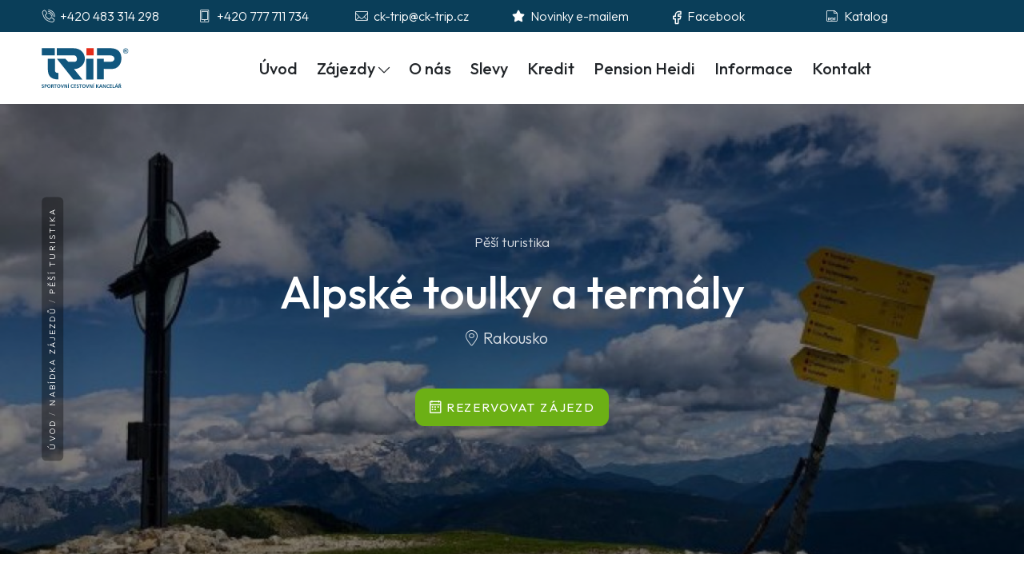

--- FILE ---
content_type: text/html; charset=utf-8
request_url: https://www.ck-trip.cz/zajezd-detail/alpske-toulky-a-termaly/?zajezdId=510
body_size: 9638
content:
<!DOCTYPE html>
<html lang="cs">
<!-- Head -->
<head>

<!-- Google Tag Manager -->
<script>(function(w,d,s,l,i){w[l]=w[l]||[];w[l].push({'gtm.start':
new Date().getTime(),event:'gtm.js'});var f=d.getElementsByTagName(s)[0],
j=d.createElement(s),dl=l!='dataLayer'?'&l='+l:'';j.async=true;j.src=
'https://www.googletagmanager.com/gtm.js?id='+i+dl;f.parentNode.insertBefore(j,f);
})(window,document,'script','dataLayer','GTM-MBMGQRQQ');</script>
<!-- End Google Tag Manager -->


    <meta charset="utf-8">
    <meta name="viewport" content="width=device-width, initial-scale=1.0">
    <meta name="description" content="Po lehkých trasách alpskou krajinou NOVĚ!
Solná komora, Taury a Tennengebirge
regenerace po túře v alpských lázních
lanovkou na panoramatický výlet v Gasteinském údolí           ">
    
    <meta name="keywords" content="Rakousko, Německo, Itálie, Maďarsko, dovolená, zájezd" />
        <title> Alpské toulky a termály - Lyžování, cykloturistika, inline skating, rafting Rakousko, Itálie</title>
    <meta name="robots" content="index,follow" />
    <meta name="verify-v1" content="reZL8amJ3VposgvIIRyrMXCZxVU8+z1QoiutPwEIR/s=" />
    <meta name="author" content="CK TRIP s.r.o.">
        <link href="/public/assets/css/vendors/bootstrap.min.css" rel="stylesheet">
    <link href="/public/assets/fonts/hotel-icons/hotel-icons.min.css" rel="stylesheet">
    <link href="/public/assets/css/vendors/aos.min.css" rel="stylesheet">
    <link href="/public/assets/css/vendors/plyr.min.css" rel="stylesheet">
    <link href="/public/assets/css/vendors/glightbox.min.css" rel="stylesheet">
    <link href="/public/assets/css/vendors/splide.min.css" rel="stylesheet">
    <link href="/public/assets/css/vendors/flatpickr.min.css" rel="stylesheet">
    <link href="/public/assets/css/vendors/use-bootstrap-select.min.css" rel="stylesheet">
    <link href="/public/assets/css/main.css" rel="stylesheet">
    <link href="/public/assets/css/custom.css?1" rel="stylesheet">
    <script src='https://www.google.com/recaptcha/api.js'></script>


</head>
<!-- /Head -->
<body>
<!-- Google Tag Manager (noscript) -->
<noscript><iframe src="https://www.googletagmanager.com/ns.html?id=GTM-MBMGQRQQ"
height="0" width="0" style="display:none;visibility:hidden"></iframe></noscript>
<!-- End Google Tag Manager (noscript) --> 



    <!-- Header -->
    <header id="header" data-aos="fade">
        <!-- Header Topbar -->
        <div class="header-topbar">
            <div class="container">
                <div class="row g-0">
                    <div class="col-6 col-xl-2 col-md-2">
                        <div class="d-flex align-items-center">
                            <a href="tel:+420483314298">
                                <i class="hicon hicon-telephone me-1"></i>
                                <span>+420 483 314 298</span>
                            </a>
                        </div>
                    </div>
                    <div class="col-6 col-xl-2 col-md-2 d-none d-md-block">
                        <div class="d-flex align-items-center">
                            <a href="tel:+420777711734">
                                <i class="hicon hicon-room-promotion-for-mobiledeal me-1"></i>
                                <span>+420 777 711 734</span>
                            </a>
                        </div>
                    </div>
                    <div class="col-6 col-xl-2 col-md-2">
                        <div class="d-flex align-items-center">
                            <a href="mailto:ck-trip@ck-trip.cz">
                                <i class="hicon hicon-email-envelope me-1"></i>
                                <span>ck-trip@ck-trip.cz</span>
                            </a>
                        </div>
                    </div>
                    <div class="col-6 col-xl-2 col-md-2 d-none d-md-block">
                        <div class="d-flex align-items-center">
                            <a href="https://www.ck-trip.cz/cz/novinky-e-mailem/" title="Novinky e-mailem">
                                <i class="hicon hicon-vip me-1"></i>
                                <span>Novinky e-mailem</span>
                            </a>
                        </div>
                    </div>
                    <div class="col-6 col-xl-2 col-md-2 d-none d-md-block">
                        <div class="d-flex align-items-center">
                            <a href="https://www.facebook.com/CK-TRIP-sportovní-cestovní-kancelář-226754444052918/" target="_blank" title="Facebook">
                                <svg xmlns="http://www.w3.org/2000/svg" width="20" height="20" viewBox="0 0 24 24" fill="none" stroke-width="1.75" stroke="#ffffff" stroke-linecap="round" stroke-linejoin="round">
                                    <path stroke="none" d="M0 0h24v24H0z" fill="none"></path>
                                    <path d="M7 10v4h3v7h4v-7h3l1 -4h-4v-2a1 1 0 0 1 1 -1h3v-4h-3a5 5 0 0 0 -5 5v2h-3"></path>
                                </svg>
                                <span>Facebook</span>
                            </a>
                        </div>
                    </div>
                    <div class="col-6 col-xl-2 col-md-2 d-none d-md-block">
                        <div class="d-flex align-items-center">
                            <a href="https://www.ck-trip.cz/cz/katalogy/" title="Katalog">
                                <i class="hicon hicon-save-to-pdf me-1"></i>
                                <span>Katalog</span>
                            </a>
                        </div>
                    </div>
                </div>
            </div>
        </div>
        <!-- /Header Topbar -->
        
        <!-- Header Navbar -->
        <div class="header-navbar">
            <nav class="navbar navbar-expand-xl">
                <div class="container">
                    <button class="navbar-toggler me-3" type="button" data-bs-toggle="offcanvas" data-bs-target="#offcanvasNavbar" aria-controls="offcanvasNavbar">
                        <i class="hicon hicon-bold hicon-hamburger-menu"></i>
                    </button>
                    <a class="navbar-brand" href="https://www.ck-trip.cz/">
                        <img src="/public/assets/img/logos/logo.svg" height="50" alt="CK Trip">
                    </a>
                    <div class="offcanvas offcanvas-navbar offcanvas-start border-end-0" tabindex="-1" id="offcanvasNavbar">
                        <div class="offcanvas-header border-bottom p-4 p-xl-0">
                            <a href="https://www.ck-trip.cz/" class="d-inline-block">
                                <img src="/public/assets/img/logos/logo.svg" height="50" alt="CK Trip">
                            </a>
                            <button type="button" class="btn-close shadow-none" data-bs-dismiss="offcanvas" aria-label="Zavřít"></button>
                        </div>
                        <div class="offcanvas-body p-4 p-xl-0">
                            <ul class="navbar-nav">
                              <li class="nav-item">
                                    <a class="nav-link " href="https://www.ck-trip.cz/" data-bs-display="static">
                                        <span>Úvod</span>
                                    </a>
                              </li>
                              <li class="nav-item dropdown">
                                  <a class="nav-link dropdown-toggle-hover " href="https://www.ck-trip.cz/cz/nabidka-zajezdu/" data-bs-display="static">
                                      <span>Zájezdy</span>
                                      <i class="hicon hicon-thin-arrow-down hicon-bold dropdown-toggle-icon"></i>
                                  </a>
                                  <ul class="dropdown-menu slideIn" data-bs-popper="static">
                                                                            <li>
                                          <a class="dropdown-item" href="https://www.ck-trip.cz/zajezd-kategorie/lyzovani-snowboarding/?srchKategorie=69" title="Lyžování, snowboarding">Lyžování, snowboarding</a>
                                      </li>
                                                                            <li>
                                          <a class="dropdown-item" href="https://www.ck-trip.cz/zajezd-kategorie/cykloturistika/?srchKategorie=34" title="Cykloturistika">Cykloturistika</a>
                                      </li>
                                                                            <li>
                                          <a class="dropdown-item" href="https://www.ck-trip.cz/zajezd-kategorie/pesi-turistika/?srchKategorie=35" title="Pěší turistika">Pěší turistika</a>
                                      </li>
                                                                            <li>
                                          <a class="dropdown-item" href="https://www.ck-trip.cz/zajezd-kategorie/cyklistika/cyklozajezd-pro-rodiny/?srchKategorie=39" title="Cyklozájezdy pro děti">Cyklozájezdy pro děti</a>
                                      </li>
                                      <li><hr class="dropdown-divider"></li>
                                      <li>
                                          <a class="dropdown-item" href="https://www.ck-trip.cz/cz/ubytovani-s-vlastni-dopravou/" title="Ubytování s vlastní dopravou">Ubytování s vlastní dopravou</a>
                                      </li>
                                      <li><hr class="dropdown-divider"></li>
                                      <li>
                                          <a class="dropdown-item" href="https://www.ck-trip.cz/cz/zajezdy-first-minute/" title="Nabídka First minute">Nabídka First minute</a>
                                      </li>
                                      <li>
                                          <a class="dropdown-item" href="https://www.ck-trip.cz/cz/nabidka-last-minute/" title="Nabídka Last minute">Nabídka Last minute</a>
                                      </li>
                                      <li>
                                          <a class="dropdown-item" href="https://www.ck-trip.cz/cz/nabidka-zajezdu/" title="Kompletní nabídka zájezdů">Kompletní nabídka zájezdů</a>
                                      </li>
                                  </ul>
                              </li>
                              
                                                                                          
                              <li class="nav-item">
                                <a href="https://www.ck-trip.cz/cz/o-nas/" title="O nás" class="nav-link ">O nás</a>
                              </li>
                                                            
                              <li class="nav-item">
                                <a href="https://www.ck-trip.cz/cz/slevy/" title="Slevy" class="nav-link ">Slevy</a>
                              </li>
                                                            
                              <li class="nav-item">
                                <a href="https://www.ck-trip.cz/cz/kredit-info/" title="Kredit" class="nav-link ">Kredit</a>
                              </li>
                                                            
                              <li class="nav-item">
                                <a href="https://www.ck-trip.cz/cz/pension-heidi/" title="Pension Heidi" class="nav-link ">Pension Heidi</a>
                              </li>
                                                            
                              <li class="nav-item">
                                <a href="https://www.ck-trip.cz/cz/ke-stazeni/" title="Informace" class="nav-link ">Informace</a>
                              </li>
                                                            
                              <li class="nav-item">
                                <a href="https://www.ck-trip.cz/cz/kontakt/" title="Kontakt" class="nav-link ">Kontakt</a>
                              </li>
                                                          </ul>
                            <div class="d-flex align-items-center ms-auto d-md-none">
                              <a class="-circle-icon cart-icon me-4" href="https://www.ck-trip.cz/cz/katalogy/" title="Katalog">
                                  <i class="hicon hicon-save-to-pdf"></i>
                                  Katalog
                              </a>
                            </div>
                        </div>
                    </div>
                    <div class="dropdown user-menu ms-xl-auto">
                    </div>
                </div>
            </nav>
        </div>
        <!-- /Header Navbar -->
    </header>
    <!-- /Header -->
  
    <!-- Main -->
    <main>		                     <!-- Title -->        <section class="hero" data-aos="fade">            <div class="hero-bg">                <img src="/public/resizer/fotogalerie/1000/450/fit/510_1608114803.jpg" srcset="/public/resizer/fotogalerie/2000/900/fit/510_1608114803.jpg 2x" alt="Alpské toulky a termály">            </div>            <div class="bg-content container">                <div class="hero-page-title">                                        <div class="hero-desc mb-3">                        Pěší turistika                    </div>                                        <h1 class="display-4 hero-title mb-2">                        Alpské toulky a termály                    </h1>                    <div class="fs-5 hero-desc">                                                                                                <span class="me-3">                            <i class="hicon hicon-flights-pin"></i>                                                                                                                                                                        Rakousko                        </span>                    </div>                    <div class="mt-5">                        <a href="#terminy" class="btn btn-primary btn-uppercase mnw-180" title="Rezervovat zájezd">                            <i class="hicon hicon hicon-bold hicon-menu-calendar"></i>                            <span>Rezervovat zájezd</span>                        </a>                    </div>                </div>                <nav aria-label="breadcrumb">                    <ol class="breadcrumb mb-0">                        <li class="breadcrumb-item"><a href="https://www.ck-trip.cz/" title="Úvod">Úvod</a></li>                        <li class="breadcrumb-item"><a href="https://www.ck-trip.cz/cz/nabidka-zajezdu/" title="Nabídka zájezdů">Nabídka zájezdů</a></li>                                                <li class="breadcrumb-item"><a href="https://www.ck-trip.cz/zajezd-kategorie/pesi-turistika/?srchKategorie=35" title="Pěší turistika">Pěší turistika</a></li>                                            </ol>                </nav>            </div>        </section>        <!-- /Title -->                   <!-- Featured -->        <section class="pt-5 pb-5 border-top" data-aos="fade">            <div class="container">                <ul class="list-unstyled row g-3 mb-0">                    <li class="col-6 col-xl-3">                        <div class="mini-card card-simple card-mobile-small rounded">                            <span class="card-icon">                                <i class="hicon  hicon-promo-code"></i>                            </span>                            <div class="card-content">                                <small class="card-desc">Kód zájezdu</small>                                <h2 class="card-title">401</h2>                            </div>                        </div>                    </li>                    <li class="col-6 col-xl-3">                        <div class="mini-card card-simple card-mobile-small rounded">                            <span class="card-icon">                                                                  <i class="hicon hicon-bus-station"></i>                                                             </span>                            <div class="card-content">                                <small class="card-desc">Doprava</small>                                <h2 class="card-title">Autobus</h2>                            </div>                        </div>                    </li>                    <li class="col-6 col-xl-3">                        <div class="mini-card card-simple card-mobile-small rounded">                            <span class="card-icon">                                <i class="hicon hicon-assembly-restaurant-line"></i>                            </span>                            <div class="card-content">                                <small class="card-desc">Strava</small>                                <h2 class="card-title"></h2>                            </div>                        </div>                    </li>                    <li class="col-6 col-xl-3">                        <div class="mini-card card-simple card-mobile-small rounded">                            <span class="card-icon">                                <i class="hicon hicon-apartment"></i>                            </span>                            <div class="card-content">                                <small class="card-desc">Ubytování</small>                                <h2 class="card-title">                                            </h2>                            </div>                        </div>                    </li>                </ul>            </div>        </section>        <!-- /Featured -->        <section class="p-top-90 p-bottom-90 bg-gray-gradient">           <div class="container">               <div class="card border-0 shadow-sm p-xl-2 mb-4 aos-init aos-animate">                  <div class="card-body">                      <div class="border-bottom mb-4 pb-4"><h2 class="text-body-emphasis mb-0">Alpské toulky a termály</h2></div>                      <div class="d-lg-flex pb-3 mb-4">                          <div class="mnw-200"><h3 class="h5">Popis zájezdu</h3></div>                          <div>                          <p><strong><span style="color: #ff0000;">Po lehkých trasách alpskou krajinou NOVĚ!</span><br /></strong></p>
<p><strong>Solná komora, Taury a Tennengebirge</strong></p>
<p><strong>regenerace po túře v alpských lázních</strong></p>
<p><strong>lanovkou na panoramatický výlet v Gasteinském údolí           </strong></p>                          <p><strong>Nově koncipovaný program nabízí lehké výlety alpskou krajinou, zakončené návštěvami alpských termálů.</strong></p>                                                    </div>                      </div>                   </div>               </div>               <div class="card border-0 shadow-sm p-xl-2 mb-4 aos-init aos-animate" id="terminy">                  <div class="card-body">                      <div class="border-bottom mb-4 pb-4"><h2 class="text-body-emphasis mb-0">Termíny</h2></div>                          <div class="alert alert-secondary" role="alert">Pro rezervaci zájezdu klikněte na termín.</div>                          <div class="table-responsive">                              <table class="table table-hover table-sm" id="terminyTable">                                          <thead>                                      <tr><th>Kód</th><th>Termín</th><th>Nocí/Prog.</th><th>Odj./Příj.</th><th>Ubyt./Strava</th><th>Pojištění dnů/Cena</th><th>Cena zájezdu</th><th>Cena FM</th><th>Kredit</th><th></th></tr>                                  </thead>                                  <tbody>                                                                    </tbody>                              </table>                          </div>                                                        <div class="alert alert-warning" role="alert">Nejsou vypsány již žádné další aktuální termíny pro tuto sezónu. (Všechny termíny v aktuální sezóně již proběhly)</div>                                             </div>               </div>                 <div class="card border-0 shadow-sm p-xl-2 mb-4 aos-init aos-animate">                  <div class="card-body">                      <div class="border-bottom mb-4 pb-4"><h2 class="text-body-emphasis mb-0">Fotogalerie</h2></div>                                                                                                                                                                                                                                                                                                                                                                                                                                                                                                                                                                                                                      <div class="row g-3 align-items-center">
                                                  <div class="col-12 col-xl-6">
              

<a href="https://www.ck-trip.cz/_cms/gf/modules/fotogalerie/510_1608114707.jpg" class="glightbox" data-glightbox="title:" data-gallery="tour-photos">
    <figure class="image-hover image-hover-scale image-hover-overlay rounded mb-0">
        <img src="/public/resizer/fotogalerie/628/471/fit/510_1608114707.jpg" loading="lazy" srcset="/public/resizer/fotogalerie/1256/942/fit/510_1608114707.jpg 2x" alt="">
        <i class="hicon hicon-zoom-bold image-hover-icon fs-5"></i>
    </figure>
</a>
          </div>
                                                                                                              <div class="col-12 col-xl-6"><div class="row g-3 align-items-center">
                              <div class="col-12 col-md-6">
              

<a href="https://www.ck-trip.cz/_cms/gf/modules/fotogalerie/510_1608114695.jpg" class="glightbox" data-glightbox="title:" data-gallery="tour-photos">
    <figure class="image-hover image-hover-scale image-hover-overlay rounded mb-0">
        <img src="/public/resizer/fotogalerie/306/230/fit/510_1608114695.jpg" loading="lazy" srcset="/public/resizer/fotogalerie/612/460/fit/510_1608114695.jpg 2x" alt="">
        <i class="hicon hicon-zoom-bold image-hover-icon fs-5"></i>
    </figure>
</a>
          </div>
                                                                                                    <div class="col-12 col-md-6">
              

<a href="https://www.ck-trip.cz/_cms/gf/modules/fotogalerie/510_1608114688.jpg" class="glightbox" data-glightbox="title:" data-gallery="tour-photos">
    <figure class="image-hover image-hover-scale image-hover-overlay rounded mb-0">
        <img src="/public/resizer/fotogalerie/306/230/fit/510_1608114688.jpg" loading="lazy" srcset="/public/resizer/fotogalerie/612/460/fit/510_1608114688.jpg 2x" alt="">
        <i class="hicon hicon-zoom-bold image-hover-icon fs-5"></i>
    </figure>
</a>
          </div>
                                                                                                    <div class="col-12 col-md-6">
              

<a href="https://www.ck-trip.cz/_cms/gf/modules/fotogalerie/510_1608114682.jpg" class="glightbox" data-glightbox="title:" data-gallery="tour-photos">
    <figure class="image-hover image-hover-scale image-hover-overlay rounded mb-0">
        <img src="/public/resizer/fotogalerie/306/230/fit/510_1608114682.jpg" loading="lazy" srcset="/public/resizer/fotogalerie/612/460/fit/510_1608114682.jpg 2x" alt="">
        <i class="hicon hicon-zoom-bold image-hover-icon fs-5"></i>
    </figure>
</a>
          </div>
                                                                                                    <div class="col-12 col-md-6">
              

<a href="https://www.ck-trip.cz/_cms/gf/modules/fotogalerie/510_1608114850.jpg" class="glightbox" data-glightbox="title:" data-gallery="tour-photos">
    <figure class="image-hover image-hover-scale image-hover-overlay rounded mb-0">
        <img src="/public/resizer/fotogalerie/306/230/fit/510_1608114850.jpg" loading="lazy" srcset="/public/resizer/fotogalerie/612/460/fit/510_1608114850.jpg 2x" alt="">
        <i class="hicon hicon-zoom-bold image-hover-icon fs-5"></i>
    </figure>
</a>
          </div>
                              </div></div>
                                                                                                                                                                                    
              </div>


    <div class="mt-3 mb-3 text-center">
       <button class="btn btn-primary" type="button" data-bs-toggle="collapse" data-bs-target="#gallery-more" aria-expanded="false" aria-controls="gallery-more" title="Další fotografie">Další fotografie</button>
    </div>
    <div class="collapse row g-3 align-items-center" id="gallery-more">
	
	
	
	
	

          <div class="col-12 col-md-6 col-xl-3">
              

<a href="https://www.ck-trip.cz/_cms/gf/modules/fotogalerie/510_1608114717.jpg" class="glightbox" data-glightbox="title:" data-gallery="tour-photos">
    <figure class="image-hover image-hover-scale image-hover-overlay rounded mb-0">
        <img src="/public/resizer/fotogalerie/306/230/fit/510_1608114717.jpg" loading="lazy" srcset="/public/resizer/fotogalerie/612/460/fit/510_1608114717.jpg 2x" alt="">
        <i class="hicon hicon-zoom-bold image-hover-icon fs-5"></i>
    </figure>
</a>
          </div>

	

          <div class="col-12 col-md-6 col-xl-3">
              

<a href="https://www.ck-trip.cz/_cms/gf/modules/fotogalerie/510_1608114727.jpg" class="glightbox" data-glightbox="title:" data-gallery="tour-photos">
    <figure class="image-hover image-hover-scale image-hover-overlay rounded mb-0">
        <img src="/public/resizer/fotogalerie/306/230/fit/510_1608114727.jpg" loading="lazy" srcset="/public/resizer/fotogalerie/612/460/fit/510_1608114727.jpg 2x" alt="">
        <i class="hicon hicon-zoom-bold image-hover-icon fs-5"></i>
    </figure>
</a>
          </div>

	

          <div class="col-12 col-md-6 col-xl-3">
              

<a href="https://www.ck-trip.cz/_cms/gf/modules/fotogalerie/510_1608114734.jpg" class="glightbox" data-glightbox="title:" data-gallery="tour-photos">
    <figure class="image-hover image-hover-scale image-hover-overlay rounded mb-0">
        <img src="/public/resizer/fotogalerie/306/230/fit/510_1608114734.jpg" loading="lazy" srcset="/public/resizer/fotogalerie/612/460/fit/510_1608114734.jpg 2x" alt="">
        <i class="hicon hicon-zoom-bold image-hover-icon fs-5"></i>
    </figure>
</a>
          </div>

	

          <div class="col-12 col-md-6 col-xl-3">
              

<a href="https://www.ck-trip.cz/_cms/gf/modules/fotogalerie/510_1608114743.jpg" class="glightbox" data-glightbox="title:" data-gallery="tour-photos">
    <figure class="image-hover image-hover-scale image-hover-overlay rounded mb-0">
        <img src="/public/resizer/fotogalerie/306/230/fit/510_1608114743.jpg" loading="lazy" srcset="/public/resizer/fotogalerie/612/460/fit/510_1608114743.jpg 2x" alt="">
        <i class="hicon hicon-zoom-bold image-hover-icon fs-5"></i>
    </figure>
</a>
          </div>

	

          <div class="col-12 col-md-6 col-xl-3">
              

<a href="https://www.ck-trip.cz/_cms/gf/modules/fotogalerie/510_1608114752.jpg" class="glightbox" data-glightbox="title:" data-gallery="tour-photos">
    <figure class="image-hover image-hover-scale image-hover-overlay rounded mb-0">
        <img src="/public/resizer/fotogalerie/306/230/fit/510_1608114752.jpg" loading="lazy" srcset="/public/resizer/fotogalerie/612/460/fit/510_1608114752.jpg 2x" alt="">
        <i class="hicon hicon-zoom-bold image-hover-icon fs-5"></i>
    </figure>
</a>
          </div>

	

          <div class="col-12 col-md-6 col-xl-3">
              

<a href="https://www.ck-trip.cz/_cms/gf/modules/fotogalerie/510_1608114762.jpg" class="glightbox" data-glightbox="title:" data-gallery="tour-photos">
    <figure class="image-hover image-hover-scale image-hover-overlay rounded mb-0">
        <img src="/public/resizer/fotogalerie/306/230/fit/510_1608114762.jpg" loading="lazy" srcset="/public/resizer/fotogalerie/612/460/fit/510_1608114762.jpg 2x" alt="">
        <i class="hicon hicon-zoom-bold image-hover-icon fs-5"></i>
    </figure>
</a>
          </div>

	

          <div class="col-12 col-md-6 col-xl-3">
              

<a href="https://www.ck-trip.cz/_cms/gf/modules/fotogalerie/510_1608114770.jpg" class="glightbox" data-glightbox="title:" data-gallery="tour-photos">
    <figure class="image-hover image-hover-scale image-hover-overlay rounded mb-0">
        <img src="/public/resizer/fotogalerie/306/230/fit/510_1608114770.jpg" loading="lazy" srcset="/public/resizer/fotogalerie/612/460/fit/510_1608114770.jpg 2x" alt="">
        <i class="hicon hicon-zoom-bold image-hover-icon fs-5"></i>
    </figure>
</a>
          </div>

	
     </div>
	                   </div>               </div>                         <div class="card border-0 shadow-sm p-xl-2 mb-4 aos-init aos-animate">                  <div class="card-body">                      <div class="border-bottom mb-4 pb-4"><h2 class="text-body-emphasis mb-0">Informace</h2></div>                      
                      <div class="d-lg-flex border-bottom pb-3 mb-4">
                          <div class="mnw-200"><h3 class="h5">Program</h3></div>
                          <div><p><span style="color: #ff0000;"><strong>1. </strong></span>Ranní přesun do Rakouska. Příjemná turistická vycházka v Solné komoře: od <strong>jezírka Krottensee</strong> kolem zámku Hüttenstein a kláštera Gut Aich k jezeru <strong>Wolfgangsee</strong>, pobřežní vyhlídkovou cestou do <strong>St. Gilgenu</strong> proslaveného W. A. Mozartem se závěrečným posezením v cukrárně na nábřeží (6 km, 3 h).</p>
<p><span style="color: #ff0000;"><strong>2. NOVINKA: </strong></span>V <strong>Bad Gasteinu</strong> lanovkou Stubnerkogelbahn k 140m dlouhému visutému vyhlídkovému mostu spojujícím vrcholovou stanici s vrcholem Stubnerkogel (2246m n.m.). Odtud nenáročný výstup hřebenem na vrchol Tischkogel (2410m n.m.). Sestup přes Hirschkarkogel (2003m n.m.) zakončíme v chatě Bergstadl vedle mezistanice lanovky (3-4 h, 6 km, 250 výškových metrů výstup, 650m sestup.. Možnost návštěvy alpských termálů Bad Gastein.</p>
<p><span style="color: #ff0000;"><strong>3. </strong></span>Nenáročný výstup na <strong>Mehlstein</strong> (701 m n. m.) s vyhlídkou na Tennengebirge a Lammertal, čas na návštěvu lázní <strong>Aqua Salza</strong> nebo Gollingského vodopádu (10 km, 3 h). Nebo: individuální návštěva <strong>Salcburku</strong> vlakem z Gollingu (zdarma s Tennengaucard).</p>
<p><strong><span style="color: #ff0000;">4.</span> </strong>Ze St. Martina k horské <strong>chatě Höllalm</strong> s občerstvením a výhledy na Tennengebirge (2-4 h), případně jen krátký výlet k salaši <strong>Moastadl</strong> (1 h) nebo k horské restauraci Buttermilchalm (2 h). Odjezd do ČR</p></div>
                      </div>

                      <div class="d-lg-flex border-bottom pb-3 mb-4">
                          <div class="mnw-200"><h3 class="h5">Stravování</h3></div>
                          <div><p>3x<strong> polopenze</strong>. Snídaně v Pensionu Heidi. Večeře v restauraci Gasthof Post (200 m od Heidi, vyhlášená kuchyně, důraz na regionální produkty): polévka, salát, výběr ze dvou hlavních jídel, dezert. Stravování začíná večeří v den příjezdu a končí snídaní v den odjezdu.</p>
<p>Ve společenské místnosti Pensionu Heidi možnost neformálního posezení, konzumace nápojů (za Kč).</p></div>
                      </div>

                      <div class="d-lg-flex border-bottom pb-3 mb-4">
                          <div class="mnw-200"><h3 class="h5">Ubytování</h3></div>
                          <div><p>3x ve <strong>studiích a apartmánech</strong> <strong>(</strong><strong>www.apartmany-heidi.cz)</strong> pro 2–4 osoby s 2–4lůžkovými ložnicemi s příslušenstvím, vybavenou kuchyňkou, TV v <strong>Pensionu Heidi</strong>. K dispozici též apartmány pro 5–7 osob. Sleva 900 Kč/os./pobyt na přistýlce. Příplatek za pokoj obs. 1 os. 1500 Kč/os./pobyt. WiFi zdarma. V jídelně možnost posezení, stolní hry, konzumace nápojů za Kč i z vlastních zdrojů. <strong>Pobytový St. Martin</strong> je idylickou horskou obcí s obchody, restauracemi a koupalištěm. Zdarma stolní fotbal.</p></div>
                      </div>

                      <div class="d-lg-flex border-bottom pb-3 mb-4">
                          <div class="mnw-200"><h3 class="h5">Náročnost</h3></div>
                          <div><p>1</p>
<p>Trasy po značených cestách s horským profilem.</p></div>
                      </div>

                      <div class="d-lg-flex border-bottom pb-3 mb-4">
                          <div class="mnw-200"><h3 class="h5">Tipy</h3></div>
                          <div><p><span style="color: #ff0000;"><strong>RELAXACE:</strong> </span>Trasy jsou zakončené návštěvou lázní Aqua Salza v Gollingu, Bad Gastein, Therme Amadé v Altenmarktu.</p>
<p><strong>Zdarma vstup do Seeparku</strong> v St. Martinu (jezírko, atrakce) denně po 15 h + na celý den 1x za pobyt.</p>
<p><span style="color: #ff0000;"><strong>TIP CYKLO: </strong></span>zájezd probíhá <strong>souběžně s cykloturistickým zájezdem</strong> <strong>č. 205 K alpským termálům na kolech</strong>. Trasy obou zájezdů můžete kombinovat. Vhodné pro dvojice či skupiny s nestejnými zájmy.</p></div>
                      </div>

                      <div class="d-lg-flex border-bottom pb-3 mb-4">
                          <div class="mnw-200"><h3 class="h5">Jiná sdělení</h3></div>
                          <div><p>40101 <strong>*státní svátek</strong></p></div>
                      </div>

                      <div class="d-lg-flex  pb-3 mb-4">
                          <div class="mnw-200"><h3 class="h5">Nástupní místa</h3></div>
                          <div><p>Jablonec n. N., Liberec, Turnov, Mnichovo Hradiště, Mladá Boleslav, Stará Boleslav, Praha, Benešov, Tábor a České Budějovice.</p></div>
                      </div>
                                        </div>               </div>                               <div class="card border-0 shadow-sm p-xl-2 mb-4 aos-init aos-animate">                  <div class="card-body">                      <div class="border-bottom mb-4 pb-4"><h2 class="text-body-emphasis mb-0">Cenové podmínky</h2></div>                             
                      <div class="d-lg-flex border-bottom pb-3 mb-4">
                          <div class="mnw-200"><h3 class="h5">Cena zahrnuje</h3></div>
                          <div><p>doprava, ubytování, polopenze, povlečení a ručníky, pobyt. taxa, průvodce a informační materiály.</p></div>
                      </div>

                      <div class="d-lg-flex  pb-3 mb-4">
                          <div class="mnw-200"><h3 class="h5">Cena nezahrnuje</h3></div>
                          <div><p>vstupné do lázní: Aqua Salza/Golling (11 EUR/os./3 h), Felsentherme Bad Gastein (29 EUR/ 3 h vč. sauny), Therme Amadé (20,90 EUR/os./2 h vč. sauny), lanovka Stubnerkogelbahn (38/28,50 EUR/os. nahoru i dolů), vstupné vodopád (<span style="text-decoration: line-through;">4</span>5 EUR/os.). Ceny z roku 2023, možnost skupinových slev.</p>
<p> </p>
<p>Příplatek za pokoj obs. 1 os. <strong>1500</strong> Kč/os./pobyt.</p></div>
                      </div>
                  </div>               </div>                                </div>        </section>       <!-- Book tour -->        <section id="rezervace" class="hero" data-aos="fade">            <div class="hero-bg">                <img src="/public/resizer/fotogalerie/1000/450/fit/510_1608114803.jpg" srcset="/public/resizer/fotogalerie/2000/900/fit/510_1608114803.jpg 2x" alt="Alpské toulky a termály">            </div>            <div class="bg-content container">                <div class="p-top-90 p-bottom-90">                    <div class="row g-0 justify-content-between">                        <div class="col-12 col-xl-6">                             <!-- Booking info -->                             <div class="book-info info-light">                                <div class="block-title">                                    <small class="sub-title">CK Trip</small>                                    <h2 class="h1 title">Rezervujte si zájezd</h2>                                </div>                                <p class="book-desc">                                    Vyplňte rezervační formulář. V případě dotazů nás neváhejte kontaktovat.                                </p>                                <div class="book-question">                                    <h3 class="h4 question-title">Potřebujete poradit?</h3>                                    <div class="row">                                        <div class="col-12 col-md-4">                                            <a href="https://www.ck-trip.cz/_cms/gf/modules/fotogalerie/1763040266/zuzka.jpg" class="glightbox" data-glightbox="title:Zuzana Šplechtová, vedoucí prodeje zájezdů" data-gallery="tour-photos">                                                <figure class="image-hover image-hover-scale image-hover-overlay rounded mb-0">                                                    <img src="/public/resizer/fotogalerie/516/387/fit/1763040266___prev_zuzka.jpg " loading="lazy" srcset="/public/resizer/fotogalerie/1032/774/fit/1763040266___prev_zuzka.jpg 2x" alt="Zuzana Šplechtová, vedoucí prodeje zájezdů">                                                    <i class="hicon hicon-zoom-bold image-hover-icon fs-5"></i>                                                </figure>                                            </a>                                        </div>                                        <div class="col-12 col-md-8">                                           <h3 class="h5 team-name mb-0 mt-2">Zuzana Šplechtová</h3>                                           <span class="team-city mb-4"> vedoucí prodeje zájezdů</span>                                            <div class="question-contact">                                            <a href="mailto:ck-trip@ck-trip.cz" class="contact-email">                                                <i class="hicon hicon-bold hicon-email-envelope"></i>                                                <span>ck-trip@ck-trip.cz</span>                                            </a>                                            <a href="tel:+420483314298" class="contact-phone">                                                <i class="hicon hicon-bold hicon-telephone"></i>                                                <span>+420 483 314 298</span>                                            </a>                                           </div>                                        </div>                                    </div>                                                                   </div>                            </div>                            <!-- /Booking info -->                        </div>                        <!-- Book tour form -->                        <div class="col-12 col-xl-5">                        </div>                        <!-- Book tour form -->                    </div>                </div>            </div>        </section>        <!-- /Book tour -->  				<script>document.addEventListener("DOMContentLoaded", function() {  const select = document.querySelector('select[name="terminId"]');  const useBootstrapSelect = new UseBootstrapSelect(select, {      maxHeight: '15.35rem'  });  const tourBoxes = document.querySelectorAll('.tour-date-info');  const boardingBoxes = document.querySelectorAll('.tour-boarding');  // Funkce pro zobrazení boxu dle ID  function showTourDate(id) {    tourBoxes.forEach(box => {      box.style.display = box.id === `tour-date-info-${id}` ? 'block' : 'none';    });    boardingBoxes.forEach(box => {      box.style.display = box.classList.contains(`tour-boarding-${id}`) ? 'block' : 'none';    });  }  // 1) onchange na selectu  select.addEventListener('change', function() {    const id = this.value;    showTourDate(id);  });  // 2) kliknutí na tlačítko <a>  document.querySelectorAll('.show-tour').forEach(link => {    link.addEventListener('click', function(e) {      e.preventDefault();      const id = this.dataset.termin;      showTourDate(id);      useBootstrapSelect.setValue(id); // vybere hodnotu v selectu      window.scrollTo({ top: document.getElementById('rezervace').offsetTop, behavior: 'smooth' });    });  });  // Volitelně: na začátku skryj všechny  tourBoxes.forEach(box => box.style.display = 'none');  // Počet osob  const countSelect = document.querySelector('select[name="pocetOsob"]');  const blocks = document.querySelectorAll('.osoba-blok');  function showPersons(count) {    blocks.forEach((block, index) => {      const i = index + 1      block.classList.add('d-none')      if (count > i) {         block.classList.remove('d-none');      }    });  }  // aktuální hodnota (ze Smarty, po odeslání)  const initialCount = parseInt(countSelect.value || 1, 10);  showPersons(initialCount);  // při změně selectu  countSelect.addEventListener('change', function() {    const value = parseInt(this.value, 10);    showPersons(value);  });});</script>		  
                    
            
        
    </main>
    <!-- /Main -->

    <!-- Footer -->
    <footer class="footer p-top-90 p-bottom-90" data-aos="fade">
        <!-- Footer top -->
        <div class="footer-top">
            <div class="container">
                <div class="row">
                    <div class="col-12 col-xl-3 col-md-6">
                        <!-- Brand -->
                        <div class="footer-widget">
                            <a href="https://www.ck-trip.cz/" class="brand-img">
                                <img class="me-4" src="/public/assets/img/logos/logo-white.svg" height="50" alt="CK TRIP">
                            </a>
                            <p class="brand-desc">
                                <em>
                                    Sportovní cestovní kancelář CK Trip - Váš specialista na aktivní dovolenou od roku 1990!
                                </em>
                                <a href="https://www.ck-trip.cz/cz/o-nas/">[+]</a>
                            </p>
                            <ul class="social-list">
                                <li class="social-item">
                                    <a href="https://www.facebook.com/p/CK-TRIP-sportovn%C3%AD-cestovn%C3%AD-kancel%C3%A1%C5%99-100063716016853/" title="Facebook" target="_blank">
                                        <svg xmlns="http://www.w3.org/2000/svg" width="20" height="20" viewBox="0 0 24 24" fill="none" stroke-width="1.75" stroke="none" stroke-linecap="round" stroke-linejoin="round">
                                            <path stroke="none" d="M0 0h24v24H0z" fill="none"></path>
                                            <path d="M7 10v4h3v7h4v-7h3l1 -4h-4v-2a1 1 0 0 1 1 -1h3v-4h-3a5 5 0 0 0 -5 5v2h-3"></path>
                                        </svg>
                                        Sledujte nás na Facebooku
                                    </a>
                                </li>
                                                            </ul>
                        </div>
                        <!-- /Brand -->
                    </div>
                    <div class="col-12 col-xl-3 col-md-6">
                        <!-- Contact Info -->
                        <div class="footer-widget">
                            <h2 class="h4 pb-3">CK TRIP s.r.o.</h2>
                            <div class="contact-info">
                                <p>
                                    Provozovna: <span>Palác JBX, Palackého 41, 466 01 Jablonec nad Nisou</span>
                                </p>
                                <p>
                                    <span>IČO: 28445759<br>DIČ: CZ28445759</span>
                                </p>
                                <p>
                                    <a href="tel:+420483314298">+420 483 314 298</a>
                                </p>
                                <p>
                                    <a href="mailto:ck-trip@ck-trip.cz">ck-trip@ck-trip.cz</a>
                                </p>

                            </div>
                        </div>
                        <!-- /Contact Info -->
                    </div>
                    <div class="col-12 col-xl-3 col-md-6">
                        <!-- Quick Links -->
                        <div class="footer-widget">
                            <h2 class="h4 pb-3">Zájezdy</h2>
                            <ul class="footer-link pb-3">
                                <li class="link-item">
                                    <a href="https://www.ck-trip.cz/cz/zajezdy-first-minute/" title=">Nabídka First minute">Nabídka First minute</a>
                                </li>
                                <li class="link-item">
                                    <a href="https://www.ck-trip.cz/cz/nabidka-last-minute/" title=">Nabídka Last minute">Nabídka Last minute</a>
                                </li>
                                <li class="link-item">
                                    <a href="https://www.ck-trip.cz/cz/nabidka-last-minute/" title=">Kompletní nabídka zájezdů">Kompletní nabídka zájezdů</a>
                                </li>
                            </ul>
                            <h2 class="h4 pb-3">Zájezdy dle aktivity</h2>
                            <ul class="footer-link">
                                                                                                                                      
                                  <li class="link-item">
                                    <a href="https://www.ck-trip.cz/cz/nabidka-zajezdu/?srchKategorie=69" title="Lyžování, snowboarding">Lyžování, snowboarding</a>
                                  </li>
                                                                                                                                                                        
                                  <li class="link-item">
                                    <a href="https://www.ck-trip.cz/cz/nabidka-zajezdu/?srchKategorie=34" title="Cykloturistika">Cykloturistika</a>
                                  </li>
                                                                                                                                                                                                                                                                                                                                                                                                                                                                                                                                                                                    
                                  <li class="link-item">
                                    <a href="https://www.ck-trip.cz/cz/nabidka-zajezdu/?srchKategorie=35" title="Pěší turistika">Pěší turistika</a>
                                  </li>
                                                                                                                                                                                                                                                                                                                                                                                                                                                                                                                                                                                                                                                                                                                                                                                                                                                                                                                                                                                                                                                                                                                            </ul>
                        </div>
                        <!-- /Quick Links -->
                    </div>
                    <div class="col-12 col-xl-3 col-md-6">
                        <!-- Quick Links -->
                        <div class="footer-widget">
                            <h2 class="h4 pb-3">Další informace</h2>
                            <ul class="footer-link pb-3">
                                <li class="link-item">
                                    <a href="https://www.ck-trip.cz/cz/kontakt/" title="Kontakt">Kontakt</a>
                                </li>
                                <li class="link-item">
                                    <a href="https://www.ck-trip.cz/cz/novinky-e-mailem/" title="Novinky e-mailem">Novinky e-mailem</a>
                                </li>
                                <li class="link-item">
                                    <a href="https://www.ck-trip.cz/cz/kredit-info/" title="Sleva za kredit">Sleva za kredit</a>
                                </li>
                                <li class="link-item">
                                    <a href="https://www.ck-trip.cz/cz/slevy/" title="Kompletní přehled slev">Kompletní přehled slev</a>
                                </li>
                            </ul>
                        </div>
                    </div>
                </div>
            </div>
        </div>
        <!-- /Footer top -->

        <!-- Footer Bottom -->
        <div class="footer-bottom">
            <div class="container">
                <div class="row">
                    <div class="col-12 col-md-6">
                        <p class="mb-lg-0">
                          &copy; 2026
                          CK TRIP, s.r.o. |
                          Tvorba webových stránek <a href="https://www.ondrejrais.dev" target="_blank" title="Tvorba webových stránek">Ondřej Rais</a>
                        </p>
                    </div>
                    <div class="col-12 col-md-6">
                        <div class="text-start text-md-end">
                            <ul class="list-inline mb-lg-0">
                                <li class="list-inline-item">
                                    <a href="https://www.ck-trip.cz/cz/vseobecne-podminky-ck/" title="Všeobecné obchodní podmínky">Všeobecné obchodní podmínky</a>
                                </li>
                                <li class="list-inline-item">
                                    <a href="https://www.ck-trip.cz/cz/osobni-udaje/" title="Zpracování osobních údajů">Zpracování osobních údajů</a>
                                </li>
                                <li class="list-inline-item">
                                    <a href="https://www.ck-trip.cz/cz/cookies/" title="Cookies">Cookies</a>
                                </li>
                            </ul>
                        </div>
                    </div>
                </div>
            </div>
        </div>
        <!-- /Footer Bottom -->
    </footer>
    <!-- /Footer -->
    
    <div class="nastred"></div>

    <!-- Scroll top -->
    <a href="#" class="scroll-top">
        <i class="hicon hicon-thin-arrow-up"></i>
    </a>
    <!-- /Scroll top -->

    <script defer src="/public/assets/js/vendors/bootstrap.bundle.min.js"></script>
    <script defer src="/public/assets/js/vendors/aos.js"></script>
    <script defer src="/public/assets/js/vendors/plyr.js"></script>
    <script defer src="/public/assets/js/vendors/glightbox.min.js"></script>
    <script defer src="/public/assets/js/vendors/splide.min.js"></script>
    <script defer src="/public/assets/js/vendors/flatpickr.min.js"></script>
    <script defer src="/public/assets/js/vendors/flatpickr.cs.js"></script>
    <script defer src="/public/assets/js/vendors/use-bootstrap-select.min.js"></script>
    <script defer src="/public/assets/js/main.js?1"></script>
</body>
</html>

--- FILE ---
content_type: text/css
request_url: https://www.ck-trip.cz/public/assets/fonts/hotel-icons/hotel-icons.min.css
body_size: 12133
content:
.hicon{--hicon-size:100%;font-family:icons;display:inline-flex;align-items:center;line-height:1;font-weight:400;font-style:normal;speak:none;text-decoration:inherit;text-transform:none;text-rendering:optimizeLegibility;-webkit-font-smoothing:antialiased;-moz-osx-font-smoothing:grayscale;font-size:var(--hicon-size)}.fw-bold>.hicon,.fw-bolder>.hicon,.fw-medium>.hicon,.fw-semibold>.hicon,.hicon.hicon-bold{font-weight:700}.hicon.hicon-60{font-size:calc(.6 * var(--hicon-size))!important}.hicon.hicon-70{font-size:calc(.7 * var(--hicon-size))!important}.hicon.hicon-80,.hicon.hicon-90,.hicon.hicon-sm{font-size:calc(.8 * var(--hicon-size))!important}.hicon.hicon-100,.hicon.hicon-md{font-size:calc(1 * var(--hicon-size))!important}.hicon.hicon-110{font-size:calc(1.1 * var(--hicon-size))!important}.hicon.hicon-120,.hicon.hicon-lg{font-size:calc(1.2 * var(--hicon-size))!important}.hicon.hicon-130{font-size:calc(1.3 * var(--hicon-size))!important}.hicon.hicon-140{font-size:calc(1.4 * var(--hicon-size))!important}.hicon.hicon-150{font-size:calc(1.5 * var(--hicon-size))!important}.hicon.hicon-175{font-size:calc(1.75 * var(--hicon-size))!important}.hicon.hicon-200{font-size:calc(2 * var(--hicon-size))!important}.hicon.hicon-225{font-size:calc(2.25 * var(--hicon-size))!important}.hicon.hicon-250{font-size:calc(2.5 * var(--hicon-size))!important}.hicon.hicon-275{font-size:calc(2.75 * var(--hicon-size))!important}.hicon.hicon-300{font-size:calc(3 * var(--hicon-size))!important}.hicon.hicon-325{font-size:calc(3.25 * var(--hicon-size))!important}.hicon.hicon-350{font-size:calc(3.5 * var(--hicon-size))!important}.hicon.hicon-375{font-size:calc(3.75 * var(--hicon-size))!important}.hicon.hicon-400{font-size:calc(4 * var(--hicon-size))!important}@font-face{font-family:icons;src:url(fonts/hotel-icons.eot);src:url(fonts/hotel-icons.eot#iefix) format("embedded-opentype"),url(fonts/hotel-icons.woff) format("woff"),url(fonts/hotel-icons.ttf) format("truetype");font-weight:400;font-style:normal}.hicon-1ah:before{content:"\F101"}.hicon-24-hour-finess-center:before{content:"\F102"}.hicon-24hour-check-in:before{content:"\F103"}.hicon-24hour-frontdesk:before{content:"\F104"}.hicon-24hour-room-service:before{content:"\F105"}.hicon-24hour-security:before{content:"\F106"}.hicon-5-star-deal:before{content:"\F107"}.hicon-desktop-ic-black-down:before{content:"\F108"}.hicon-desktop-ic-black-down-arrow:before{content:"\F109"}.hicon-desktop-ic-profile:before{content:"\F10A"}.hicon-installment-payment:before{content:"\F10B"}.hicon-internet:before{content:"\F10C"}.hicon-iron:before{content:"\F10D"}.hicon-add-a-website:before{content:"\F10E"}.hicon-additional-bathroom:before{content:"\F10F"}.hicon-additional-fee-for-pets:before{content:"\F110"}.hicon-additional-information:before{content:"\F111"}.hicon-additional-toilet:before{content:"\F112"}.hicon-address:before{content:"\F113"}.hicon-adults-line:before{content:"\F114"}.hicon-adults-one:before{content:"\F115"}.hicon-after-hours:before{content:"\F116"}.hicon-afternoon-tea:before{content:"\F117"}.hicon-agoda-cash:before{content:"\F118"}.hicon-agoda-homes:before{content:"\F119"}.hicon-agoda-price-guarante-filled:before{content:"\F11A"}.hicon-agoda-price-guarante:before{content:"\F11B"}.hicon-air-bath-access:before{content:"\F11C"}.hicon-air-conditioning:before{content:"\F11D"}.hicon-air-purifier:before{content:"\F11E"}.hicon-airport-transfer-big:before{content:"\F11F"}.hicon-airport-transfer-oneway:before{content:"\F120"}.hicon-airport-transfer-roundtrip:before{content:"\F121"}.hicon-airport-transfer-small:before{content:"\F122"}.hicon-airport-transfer-solid:before{content:"\F123"}.hicon-airport-transfer:before{content:"\F124"}.hicon-airports-plane:before{content:"\F125"}.hicon-airports:before{content:"\F126"}.hicon-alarm-clock:before{content:"\F127"}.hicon-already-booking:before{content:"\F128"}.hicon-american-express:before{content:"\F129"}.hicon-apartment:before{content:"\F12A"}.hicon-app-android:before{content:"\F12B"}.hicon-app-apple:before{content:"\F12C"}.hicon-app-windos:before{content:"\F12D"}.hicon-aps-lock:before{content:"\F12E"}.hicon-area:before{content:"\F12F"}.hicon-arrow-big-down:before{content:"\F130"}.hicon-arrow-big-right:before{content:"\F131"}.hicon-arrow-big-up:before{content:"\F132"}.hicon-arrow-right-box:before{content:"\F133"}.hicon-arrow-right:before{content:"\F134"}.hicon-assembly-pin-border:before{content:"\F135"}.hicon-assembly-restaurant-line:before{content:"\F136"}.hicon-assembly-restaurant:before{content:"\F137"}.hicon-atm-cash-machine-on-site:before{content:"\F138"}.hicon-attractions:before{content:"\F139"}.hicon-avatar-hotel:before{content:"\F13A"}.hicon-avatar-property:before{content:"\F13B"}.hicon-baby-cot:before{content:"\F13C"}.hicon-babysitting:before{content:"\F13D"}.hicon-back-to-top:before{content:"\F13E"}.hicon-badge-insider:before{content:"\F13F"}.hicon-badminton-court:before{content:"\F140"}.hicon-balcony-terrace:before{content:"\F141"}.hicon-balloon-minus:before{content:"\F142"}.hicon-balloon-plus:before{content:"\F143"}.hicon-balloon:before{content:"\F144"}.hicon-bathrobes:before{content:"\F145"}.hicon-bathroom-basics:before{content:"\F146"}.hicon-bathroom-phone:before{content:"\F147"}.hicon-bathrooms:before{content:"\F148"}.hicon-bathtub:before{content:"\F149"}.hicon-bbq-facilities:before{content:"\F14A"}.hicon-bc-global-card:before{content:"\F14B"}.hicon-beach:before{content:"\F14C"}.hicon-bed-property:before{content:"\F14D"}.hicon-bed:before{content:"\F14E"}.hicon-bedroom-door:before{content:"\F14F"}.hicon-bedroom:before{content:"\F150"}.hicon-bell-alerts:before{content:"\F151"}.hicon-best-value:before{content:"\F152"}.hicon-bicycle-rental:before{content:"\F153"}.hicon-billiards:before{content:"\F154"}.hicon-blackout-curtains:before{content:"\F155"}.hicon-blizzard:before{content:"\F156"}.hicon-blowing-drifting-snow:before{content:"\F157"}.hicon-blowing-dust-sandstorm:before{content:"\F158"}.hicon-blowing-spray-windy:before{content:"\F159"}.hicon-boat:before{content:"\F15A"}.hicon-bold-baby-diaper:before{content:"\F15B"}.hicon-bold-baby:before{content:"\F15C"}.hicon-bold-bath-materials:before{content:"\F15D"}.hicon-bold-bath-temperature:before{content:"\F15E"}.hicon-bold-bath-water:before{content:"\F15F"}.hicon-bold-capacity:before{content:"\F160"}.hicon-bold-change-flight:before{content:"\F161"}.hicon-bold-child-meal-a:before{content:"\F162"}.hicon-bold-child-meal-b:before{content:"\F163"}.hicon-bold-children-yukata:before{content:"\F164"}.hicon-bold-family-with-teens-new:before{content:"\F165"}.hicon-bold-female-only:before{content:"\F166"}.hicon-bold-first-aid:before{content:"\F167"}.hicon-bold-floor-plan:before{content:"\F168"}.hicon-bold-gender:before{content:"\F169"}.hicon-bold-group-travelers:before{content:"\F16A"}.hicon-bold-hot-spring-access:before{content:"\F16B"}.hicon-bold-hot-spring-bath:before{content:"\F16C"}.hicon-bold-infant:before{content:"\F16D"}.hicon-bold-itinerary:before{content:"\F16E"}.hicon-bold-male-only:before{content:"\F16F"}.hicon-bold-meal:before{content:"\F170"}.hicon-bold-modify-search:before{content:"\F171"}.hicon-bold-mountain-view:before{content:"\F172"}.hicon-bold-package-savings:before{content:"\F173"}.hicon-bold-package:before{content:"\F174"}.hicon-bold-preselected-flight:before{content:"\F175"}.hicon-bold-price-fluctuates:before{content:"\F176"}.hicon-bold-salt:before{content:"\F177"}.hicon-bold-spa-sauna:before{content:"\F178"}.hicon-bold-tap-water:before{content:"\F179"}.hicon-bold-time-icon:before{content:"\F17A"}.hicon-bold-travel-protection:before{content:"\F17B"}.hicon-bold-walkability:before{content:"\F17C"}.hicon-book-now-pay-later:before{content:"\F17D"}.hicon-book-without-a-creditcard:before{content:"\F17E"}.hicon-bottle-of-sparkling-wine:before{content:"\F17F"}.hicon-bottle-of-wine:before{content:"\F180"}.hicon-bowling-alley:before{content:"\F181"}.hicon-bracket-left:before{content:"\F182"}.hicon-bracket-right:before{content:"\F183"}.hicon-breakfast-buffet:before{content:"\F184"}.hicon-breakfast-one-person:before{content:"\F185"}.hicon-breakfast:before{content:"\F186"}.hicon-breezy:before{content:"\F187"}.hicon-broken-clouds:before{content:"\F188"}.hicon-budget:before{content:"\F189"}.hicon-bullet:before{content:"\F18A"}.hicon-bungalow:before{content:"\F18B"}.hicon-bunk-bed:before{content:"\F18C"}.hicon-bus-and-rail-stations:before{content:"\F18D"}.hicon-bus-station:before{content:"\F18E"}.hicon-business-center:before{content:"\F18F"}.hicon-business-facilities:before{content:"\F190"}.hicon-business-hover:before{content:"\F191"}.hicon-business:before{content:"\F192"}.hicon-buzzer-wireless-intercom:before{content:"\F193"}.hicon-c-coupon:before{content:"\F194"}.hicon-cable-car-station:before{content:"\F195"}.hicon-calendar-onmap:before{content:"\F196"}.hicon-callcenter-24hour:before{content:"\F197"}.hicon-callcenter-line:before{content:"\F198"}.hicon-callcenter:before{content:"\F199"}.hicon-camera-hover:before{content:"\F19A"}.hicon-cancel-anytime:before{content:"\F19B"}.hicon-cancel-booking:before{content:"\F19C"}.hicon-cancellation-policy-non-refund-special-condition:before{content:"\F19D"}.hicon-canoe:before{content:"\F19E"}.hicon-capsule:before{content:"\F19F"}.hicon-car-hire:before{content:"\F1A0"}.hicon-car-park-charges:before{content:"\F1A1"}.hicon-car-park-free-charge:before{content:"\F1A2"}.hicon-car-park-nearby:before{content:"\F1A3"}.hicon-car-park-onsite:before{content:"\F1A4"}.hicon-car-park:before{content:"\F1A5"}.hicon-car-power-charging-station:before{content:"\F1A6"}.hicon-carbon-monoxide-detector:before{content:"\F1A7"}.hicon-carpeting:before{content:"\F1A8"}.hicon-carrouselarrow-left:before{content:"\F1A9"}.hicon-carrouselarrow-right:before{content:"\F1AA"}.hicon-cash-a-line-new:before{content:"\F1AB"}.hicon-cash-a-solid-new:before{content:"\F1AC"}.hicon-cash-circle-h:before{content:"\F1AD"}.hicon-cash-circle-s:before{content:"\F1AE"}.hicon-cash-h:before{content:"\F1AF"}.hicon-cash-line-circle-h:before{content:"\F1B0"}.hicon-cash-line-circle-s:before{content:"\F1B1"}.hicon-cash-line-h:before{content:"\F1B2"}.hicon-cash-line-new:before{content:"\F1B3"}.hicon-cash-line-s:before{content:"\F1B4"}.hicon-cash-s:before{content:"\F1B5"}.hicon-cash-solid-new:before{content:"\F1B6"}.hicon-cash:before{content:"\F1B7"}.hicon-casino:before{content:"\F1B8"}.hicon-cats-allowed:before{content:"\F1B9"}.hicon-chapel:before{content:"\F1BA"}.hicon-chat:before{content:"\F1BB"}.hicon-check-box:before{content:"\F1BC"}.hicon-check-circle-o:before{content:"\F1BD"}.hicon-check-circle:before{content:"\F1BE"}.hicon-check-in:before{content:"\F1BF"}.hicon-check-out:before{content:"\F1C0"}.hicon-check-valid-state:before{content:"\F1C1"}.hicon-check:before{content:"\F1C2"}.hicon-checkbox-icon:before{content:"\F1C3"}.hicon-checkin-date:before{content:"\F1C4"}.hicon-checkin-hover-date:before{content:"\F1C5"}.hicon-checkout-date:before{content:"\F1C6"}.hicon-checkout-hover-date:before{content:"\F1C7"}.hicon-child-icon:before{content:"\F1C8"}.hicon-child-line:before{content:"\F1C9"}.hicon-child:before{content:"\F1CA"}.hicon-children-high-chair:before{content:"\F1CB"}.hicon-children-one:before{content:"\F1CC"}.hicon-children-playground:before{content:"\F1CD"}.hicon-china-event:before{content:"\F1CE"}.hicon-china-only:before{content:"\F1CF"}.hicon-chinese-friendly:before{content:"\F1D0"}.hicon-circle-05:before{content:"\F1D1"}.hicon-circle-1:before{content:"\F1D2"}.hicon-circle-15:before{content:"\F1D3"}.hicon-circle-2:before{content:"\F1D4"}.hicon-circle-25:before{content:"\F1D5"}.hicon-circle-3:before{content:"\F1D6"}.hicon-circle-35:before{content:"\F1D7"}.hicon-circle-4:before{content:"\F1D8"}.hicon-circle-45:before{content:"\F1D9"}.hicon-circle-5:before{content:"\F1DA"}.hicon-circle-arrow-left:before{content:"\F1DB"}.hicon-circle-arrow-right:before{content:"\F1DC"}.hicon-circle-bus:before{content:"\F1DD"}.hicon-circle-home:before{content:"\F1DE"}.hicon-circle-pin:before{content:"\F1DF"}.hicon-circle-plane:before{content:"\F1E0"}.hicon-circle-star:before{content:"\F1E1"}.hicon-cities:before{content:"\F1E2"}.hicon-city-buses:before{content:"\F1E3"}.hicon-city-view:before{content:"\F1E4"}.hicon-cleaning-products:before{content:"\F1E5"}.hicon-clear-mark:before{content:"\F1E6"}.hicon-clear-sky-b:before{content:"\F1E7"}.hicon-clear-sky:before{content:"\F1E8"}.hicon-clear:before{content:"\F1E9"}.hicon-close-popup-solid:before{content:"\F1EA"}.hicon-close-popup:before{content:"\F1EB"}.hicon-closest-bar:before{content:"\F1EC"}.hicon-closest-market:before{content:"\F1ED"}.hicon-closet:before{content:"\F1EE"}.hicon-clothes-dryer-pay:before{content:"\F1EF"}.hicon-clothes-rack:before{content:"\F1F0"}.hicon-clothes-washer-free:before{content:"\F1F1"}.hicon-cloudy:before{content:"\F1F2"}.hicon-club-lounge-access:before{content:"\F1F3"}.hicon-coffee-shop:before{content:"\F1F4"}.hicon-coffee-tea-maker:before{content:"\F1F5"}.hicon-complimentary-bottled-water:before{content:"\F1F6"}.hicon-complimentary-instant-coffee:before{content:"\F1F7"}.hicon-complimentary-tea:before{content:"\F1F8"}.hicon-compset-comparison:before{content:"\F1F9"}.hicon-concierge:before{content:"\F1FA"}.hicon-confirmation-instant:before{content:"\F1FB"}.hicon-confirmation-later:before{content:"\F1FC"}.hicon-confirmation-solid:before{content:"\F1FD"}.hicon-confirmation:before{content:"\F1FE"}.hicon-congratulations:before{content:"\F1FF"}.hicon-continental-breakfast:before{content:"\F200"}.hicon-control-close-circle:before{content:"\F201"}.hicon-control-collapse:before{content:"\F202"}.hicon-control-expand:before{content:"\F203"}.hicon-cookie:before{content:"\F204"}.hicon-couple-hover:before{content:"\F205"}.hicon-couple:before{content:"\F206"}.hicon-coupon-card-no-circle:before{content:"\F207"}.hicon-coupon-card-solid:before{content:"\F208"}.hicon-coupon-card:before{content:"\F209"}.hicon-coupon-promo:before{content:"\F20A"}.hicon-coupon:before{content:"\F20B"}.hicon-credit-card-bf:before{content:"\F20C"}.hicon-credit-card-required:before{content:"\F20D"}.hicon-credit-card:before{content:"\F20E"}.hicon-culture:before{content:"\F20F"}.hicon-currency-exchange:before{content:"\F210"}.hicon-daily-housekeeping:before{content:"\F211"}.hicon-daily-newspaper:before{content:"\F212"}.hicon-dart-board:before{content:"\F213"}.hicon-dashboard:before{content:"\F214"}.hicon-data-at-your-fingertips:before{content:"\F215"}.hicon-deal-gift-card:before{content:"\F216"}.hicon-deal-insider:before{content:"\F217"}.hicon-default-feedback:before{content:"\F218"}.hicon-desk:before{content:"\F219"}.hicon-diners-clubs-card:before{content:"\F21A"}.hicon-dinner:before{content:"\F21B"}.hicon-discount:before{content:"\F21C"}.hicon-discover-card:before{content:"\F21D"}.hicon-dishwasher:before{content:"\F21E"}.hicon-distance-from-city-center:before{content:"\F21F"}.hicon-distance-to-airport:before{content:"\F220"}.hicon-diving:before{content:"\F221"}.hicon-document:before{content:"\F222"}.hicon-dog-allowed:before{content:"\F223"}.hicon-domestic-rates:before{content:"\F224"}.hicon-dot-seperater:before{content:"\F225"}.hicon-double-bed:before{content:"\F226"}.hicon-double-super-king-queen:before{content:"\F227"}.hicon-download-apps:before{content:"\F228"}.hicon-download:before{content:"\F229"}.hicon-dressing-room:before{content:"\F22A"}.hicon-drinks:before{content:"\F22B"}.hicon-drizzle:before{content:"\F22C"}.hicon-drug-stores:before{content:"\F22D"}.hicon-dryer:before{content:"\F22E"}.hicon-dvd-cd-player:before{content:"\F22F"}.hicon-dynamic-banner:before{content:"\F230"}.hicon-early-bird-deal-solid:before{content:"\F231"}.hicon-early-bird-deal:before{content:"\F232"}.hicon-early-check-in:before{content:"\F233"}.hicon-easy-integration:before{content:"\F234"}.hicon-edge-arrow-left:before{content:"\F235"}.hicon-edge-arrow-right:before{content:"\F236"}.hicon-edit-filled:before{content:"\F237"}.hicon-edit:before{content:"\F238"}.hicon-electric-blanket:before{content:"\F239"}.hicon-elevator:before{content:"\F23A"}.hicon-email-envelope:before{content:"\F23B"}.hicon-emo-dislike-ani1:before{content:"\F23C"}.hicon-emo-dislike-ani2:before{content:"\F23D"}.hicon-emo-dislike-ani3:before{content:"\F23E"}.hicon-emo-dislike-click:before{content:"\F23F"}.hicon-emo-dont-care-ani1:before{content:"\F240"}.hicon-emo-dont-care-ani2:before{content:"\F241"}.hicon-emo-dont-care-ani3:before{content:"\F242"}.hicon-emo-dont-care-click:before{content:"\F243"}.hicon-emo-great-ani1:before{content:"\F244"}.hicon-emo-great-ani2:before{content:"\F245"}.hicon-emo-great-ani3:before{content:"\F246"}.hicon-emo-great-click:before{content:"\F247"}.hicon-emo-nice-ani1:before{content:"\F248"}.hicon-emo-nice-ani2:before{content:"\F249"}.hicon-emo-nice-ani3:before{content:"\F24A"}.hicon-emo-nice-click:before{content:"\F24B"}.hicon-emo-sad-ani1:before{content:"\F24C"}.hicon-emo-sad-ani2:before{content:"\F24D"}.hicon-emo-sad-ani3:before{content:"\F24E"}.hicon-emo-sad-click:before{content:"\F24F"}.hicon-entire-place:before{content:"\F250"}.hicon-essentials:before{content:"\F251"}.hicon-everybody-fits:before{content:"\F252"}.hicon-exclusive-sale:before{content:"\F253"}.hicon-executive-floor:before{content:"\F254"}.hicon-executive-lounge-access:before{content:"\F255"}.hicon-export-calendar:before{content:"\F256"}.hicon-express-check-in-check-out:before{content:"\F257"}.hicon-exterior:before{content:"\F258"}.hicon-extra-bed:before{content:"\F259"}.hicon-extra-long-beds:before{content:"\F25A"}.hicon-facebook-logo:before{content:"\F25B"}.hicon-facilities-for-disabled-guests:before{content:"\F25C"}.hicon-facilities-rich:before{content:"\F25D"}.hicon-failed-o:before{content:"\F25E"}.hicon-failed:before{content:"\F25F"}.hicon-fair-mostly-clear:before{content:"\F260"}.hicon-fair-mostly-sunny:before{content:"\F261"}.hicon-family-friendly:before{content:"\F262"}.hicon-family-fun:before{content:"\F263"}.hicon-family-line:before{content:"\F264"}.hicon-family-room:before{content:"\F265"}.hicon-family-special-deal:before{content:"\F266"}.hicon-family-with-small-kids-hover:before{content:"\F267"}.hicon-family-with-teens-hover:before{content:"\F268"}.hicon-family-with-teens:before{content:"\F269"}.hicon-fan:before{content:"\F26A"}.hicon-faq:before{content:"\F26B"}.hicon-favorite-filled:before{content:"\F26C"}.hicon-favorite:before{content:"\F26D"}.hicon-fax-machine:before{content:"\F26E"}.hicon-fax-or-photo:before{content:"\F26F"}.hicon-feedback:before{content:"\F270"}.hicon-female-capsule:before{content:"\F271"}.hicon-few-clouds:before{content:"\F272"}.hicon-filled-baby-diaper:before{content:"\F273"}.hicon-filled-baby:before{content:"\F274"}.hicon-filled-bath-materials:before{content:"\F275"}.hicon-filled-bath-temperature:before{content:"\F276"}.hicon-filled-bath-water:before{content:"\F277"}.hicon-filled-capacity:before{content:"\F278"}.hicon-filled-change-flight:before{content:"\F279"}.hicon-filled-child-meal-a:before{content:"\F27A"}.hicon-filled-child-meal-b:before{content:"\F27B"}.hicon-filled-children-yukata:before{content:"\F27C"}.hicon-filled-family-with-teens-new:before{content:"\F27D"}.hicon-filled-female-only:before{content:"\F27E"}.hicon-filled-first-aid:before{content:"\F27F"}.hicon-filled-gender:before{content:"\F280"}.hicon-filled-hot-spring-access:before{content:"\F281"}.hicon-filled-hot-spring-bath:before{content:"\F282"}.hicon-filled-infant:before{content:"\F283"}.hicon-filled-itinerary:before{content:"\F284"}.hicon-filled-male-only:before{content:"\F285"}.hicon-filled-meal:before{content:"\F286"}.hicon-filled-modify-search:before{content:"\F287"}.hicon-filled-mountain-view:before{content:"\F288"}.hicon-filled-package-savings:before{content:"\F289"}.hicon-filled-package:before{content:"\F28A"}.hicon-filled-preselected-flight:before{content:"\F28B"}.hicon-filled-price-fluctuates:before{content:"\F28C"}.hicon-filled-salt:before{content:"\F28D"}.hicon-filled-spa-sauna:before{content:"\F28E"}.hicon-filled-tap-water:before{content:"\F28F"}.hicon-filled-time-icon:before{content:"\F290"}.hicon-filled-travel-protection:before{content:"\F291"}.hicon-filled-walkability:before{content:"\F292"}.hicon-filter-icon:before{content:"\F293"}.hicon-filter-line:before{content:"\F294"}.hicon-fire-extinguisher:before{content:"\F295"}.hicon-fire-solid:before{content:"\F296"}.hicon-fireplace:before{content:"\F297"}.hicon-first-aid-kit:before{content:"\F298"}.hicon-fishing:before{content:"\F299"}.hicon-fitness-center-charge:before{content:"\F29A"}.hicon-fitness-center:before{content:"\F29B"}.hicon-fitness-club:before{content:"\F29C"}.hicon-flash-deal-solid:before{content:"\F29D"}.hicon-flash-deal:before{content:"\F29E"}.hicon-flash-sale:before{content:"\F29F"}.hicon-flight-earn:before{content:"\F2A0"}.hicon-flights-airplane:before{content:"\F2A1"}.hicon-flights-destination-line:before{content:"\F2A2"}.hicon-flights-hotel-line:before{content:"\F2A3"}.hicon-flights-layover-exchange-line:before{content:"\F2A4"}.hicon-flights-one-ways:before{content:"\F2A5"}.hicon-flights-pin:before{content:"\F2A6"}.hicon-flights-round-trip:before{content:"\F2A7"}.hicon-flights-stop-layover-line:before{content:"\F2A8"}.hicon-foggy:before{content:"\F2A9"}.hicon-forgot-pass:before{content:"\F2AA"}.hicon-free-bicycle:before{content:"\F2AB"}.hicon-free-breakfast-line:before{content:"\F2AC"}.hicon-free-breakfast:before{content:"\F2AD"}.hicon-free-cancellation:before{content:"\F2AE"}.hicon-free-fitness-center:before{content:"\F2AF"}.hicon-free-night-stay-circle:before{content:"\F2B0"}.hicon-free-night-stay-solid:before{content:"\F2B1"}.hicon-free-night-stay:before{content:"\F2B2"}.hicon-free-night:before{content:"\F2B3"}.hicon-free-welcome-drink:before{content:"\F2B4"}.hicon-free-wifi-in-all-rooms:before{content:"\F2B5"}.hicon-freezing-drizzle:before{content:"\F2B6"}.hicon-freezing-rain:before{content:"\F2B7"}.hicon-frequent-traveler:before{content:"\F2B8"}.hicon-fresh-newly-built-property:before{content:"\F2B9"}.hicon-frigid-ice-crystals:before{content:"\F2BA"}.hicon-g-giftcard:before{content:"\F2BB"}.hicon-garden:before{content:"\F2BC"}.hicon-gca-wreath-left:before{content:"\F2BD"}.hicon-gca-wreath-right:before{content:"\F2BE"}.hicon-get-extra-space:before{content:"\F2BF"}.hicon-gift-card:before{content:"\F2C0"}.hicon-gift-souvenir-shop:before{content:"\F2C1"}.hicon-giftcard-instant:before{content:"\F2C2"}.hicon-giftcard:before{content:"\F2C3"}.hicon-give-us-feedback:before{content:"\F2C4"}.hicon-global:before{content:"\F2C5"}.hicon-golf-course-on-site:before{content:"\F2C6"}.hicon-golf-course-within-3k:before{content:"\F2C7"}.hicon-grocery-deliveries:before{content:"\F2C8"}.hicon-ground-floor:before{content:"\F2C9"}.hicon-group-travelers-hover:before{content:"\F2CA"}.hicon-group-travelers:before{content:"\F2CB"}.hicon-guest-house:before{content:"\F2CC"}.hicon-gym:before{content:"\F2CD"}.hicon-hail:before{content:"\F2CE"}.hicon-hair-dryer:before{content:"\F2CF"}.hicon-halal-restaurant-b:before{content:"\F2D0"}.hicon-halal-restaurant:before{content:"\F2D1"}.hicon-half-full-board:before{content:"\F2D2"}.hicon-hamburger-dote:before{content:"\F2D3"}.hicon-hamburger-menu:before{content:"\F2D4"}.hicon-hangers:before{content:"\F2D5"}.hicon-haze-windy:before{content:"\F2D6"}.hicon-heart-of-the-city:before{content:"\F2D7"}.hicon-heating:before{content:"\F2D8"}.hicon-heavy-rain:before{content:"\F2D9"}.hicon-heavy-snow:before{content:"\F2DA"}.hicon-high-floor:before{content:"\F2DB"}.hicon-high-to-low:before{content:"\F2DC"}.hicon-hiking-trails:before{content:"\F2DD"}.hicon-holiday-house:before{content:"\F2DE"}.hicon-homestay:before{content:"\F2DF"}.hicon-horse-riding:before{content:"\F2E0"}.hicon-hospitals-clinics:before{content:"\F2E1"}.hicon-hot-spring-access:before{content:"\F2E2"}.hicon-hot-spring-bath:before{content:"\F2E3"}.hicon-hot-tub:before{content:"\F2E4"}.hicon-hot:before{content:"\F2E5"}.hicon-hotel-benefit:before{content:"\F2E6"}.hicon-hotel-book-last:before{content:"\F2E7"}.hicon-hotel-data:before{content:"\F2E8"}.hicon-hotel-great-location:before{content:"\F2E9"}.hicon-hotel-people-looking:before{content:"\F2EA"}.hicon-hotel-star-half:before{content:"\F2EB"}.hicon-hotel-star:before{content:"\F2EC"}.hicon-hotel-wifi:before{content:"\F2ED"}.hicon-hotel:before{content:"\F2EE"}.hicon-hover-details:before{content:"\F2EF"}.hicon-human-large:before{content:"\F2F0"}.hicon-humidifier:before{content:"\F2F1"}.hicon-hurricane:before{content:"\F2F2"}.hicon-ic-filter-bestseller:before{content:"\F2F3"}.hicon-icon-arrow-down:before{content:"\F2F4"}.hicon-icon-arrow-up:before{content:"\F2F5"}.hicon-iftar:before{content:"\F2F6"}.hicon-import-calendar:before{content:"\F2F7"}.hicon-in-room-safe:before{content:"\F2F8"}.hicon-in-room-tablet:before{content:"\F2F9"}.hicon-in-room-video-games:before{content:"\F2FA"}.hicon-indoor-poor:before{content:"\F2FB"}.hicon-infant:before{content:"\F2FC"}.hicon-infirmary:before{content:"\F2FD"}.hicon-info-alert:before{content:"\F2FE"}.hicon-info-with-circle:before{content:"\F2FF"}.hicon-information:before{content:"\F300"}.hicon-inhouse-movies:before{content:"\F301"}.hicon-insider-deal-desktop:before{content:"\F302"}.hicon-installment-graph:before{content:"\F303"}.hicon-installment-line:before{content:"\F304"}.hicon-installment-solid:before{content:"\F305"}.hicon-instant-booking:before{content:"\F306"}.hicon-instant:before{content:"\F307"}.hicon-insure-your-hotel:before{content:"\F308"}.hicon-interconnecting-room-available:before{content:"\F309"}.hicon-invalided-file:before{content:"\F30A"}.hicon-ipod-docking-station:before{content:"\F30B"}.hicon-islamic-prayer-room:before{content:"\F30C"}.hicon-isolated-thunderstorms:before{content:"\F30D"}.hicon-jacuzzi-bathtub:before{content:"\F30E"}.hicon-japanese-futon:before{content:"\F30F"}.hicon-jcb:before{content:"\F310"}.hicon-karaoke:before{content:"\F311"}.hicon-keyless-access:before{content:"\F312"}.hicon-kids-club:before{content:"\F313"}.hicon-king-bed:before{content:"\F314"}.hicon-kitchen-new:before{content:"\F315"}.hicon-kitchen:before{content:"\F316"}.hicon-kitchenette-bold:before{content:"\F317"}.hicon-kitchenette:before{content:"\F318"}.hicon-kitchenware:before{content:"\F319"}.hicon-kosher-restaurant:before{content:"\F31A"}.hicon-lake-view:before{content:"\F31B"}.hicon-landmark:before{content:"\F31C"}.hicon-laptop-friendly-workspace:before{content:"\F31D"}.hicon-laptop-safe-box:before{content:"\F31E"}.hicon-last-minute-deal-2:before{content:"\F31F"}.hicon-last-minute-deal-solid:before{content:"\F320"}.hicon-last-minute-deal:before{content:"\F321"}.hicon-last-viewed:before{content:"\F322"}.hicon-late-check-out:before{content:"\F323"}.hicon-laundromat:before{content:"\F324"}.hicon-laundry-service:before{content:"\F325"}.hicon-length-of-stay:before{content:"\F326"}.hicon-library:before{content:"\F327"}.hicon-light-rain:before{content:"\F328"}.hicon-light-snow:before{content:"\F329"}.hicon-lightbox:before{content:"\F32A"}.hicon-limit-deal:before{content:"\F32B"}.hicon-limited-access-floor:before{content:"\F32C"}.hicon-line-close:before{content:"\F32D"}.hicon-line-empty-circle:before{content:"\F32E"}.hicon-linens:before{content:"\F32F"}.hicon-link-out-bold:before{content:"\F330"}.hicon-link-out:before{content:"\F331"}.hicon-lobby:before{content:"\F332"}.hicon-lockers:before{content:"\F333"}.hicon-logo-ah:before{content:"\F334"}.hicon-logo-wechat:before{content:"\F335"}.hicon-long-stay-deal:before{content:"\F336"}.hicon-long-stays-promotion:before{content:"\F337"}.hicon-long-stays:before{content:"\F338"}.hicon-low-floor:before{content:"\F339"}.hicon-low-to-high:before{content:"\F33A"}.hicon-luggage-storage:before{content:"\F33B"}.hicon-luggage:before{content:"\F33C"}.hicon-lunch:before{content:"\F33D"}.hicon-luxury:before{content:"\F33E"}.hicon-m-and-s:before{content:"\F33F"}.hicon-male-capsule-b:before{content:"\F340"}.hicon-male-capsule:before{content:"\F341"}.hicon-mandarin:before{content:"\F342"}.hicon-map-airport:before{content:"\F343"}.hicon-map-attraction:before{content:"\F344"}.hicon-map-city:before{content:"\F345"}.hicon-map-night:before{content:"\F346"}.hicon-map-pin-fat:before{content:"\F347"}.hicon-map-room:before{content:"\F348"}.hicon-map-transportation:before{content:"\F349"}.hicon-map-view:before{content:"\F34A"}.hicon-map-entry:before{content:"\F34B"}.hicon-massage:before{content:"\F34C"}.hicon-mastercard:before{content:"\F34D"}.hicon-max-occupancy-plus:before{content:"\F34E"}.hicon-max-occupancy:before{content:"\F34F"}.hicon-meeting-banquet:before{content:"\F350"}.hicon-meeting-facilities:before{content:"\F351"}.hicon-menu-about:before{content:"\F352"}.hicon-menu-account-hover:before{content:"\F353"}.hicon-menu-account:before{content:"\F354"}.hicon-menu-bookings:before{content:"\F355"}.hicon-menu-bug:before{content:"\F356"}.hicon-menu-calendar-hover:before{content:"\F357"}.hicon-menu-calendar:before{content:"\F358"}.hicon-menu-contact-us:before{content:"\F359"}.hicon-menu-favorite:before{content:"\F35A"}.hicon-menu-inbox-hover:before{content:"\F35B"}.hicon-menu-inbox:before{content:"\F35C"}.hicon-menu-listings-hover:before{content:"\F35D"}.hicon-menu-listings:before{content:"\F35E"}.hicon-menu-overviews-hover:before{content:"\F35F"}.hicon-menu-overviews:before{content:"\F360"}.hicon-menu-price-display:before{content:"\F361"}.hicon-menu-reservations-hover:before{content:"\F362"}.hicon-menu-reservations:before{content:"\F363"}.hicon-menu-reviews:before{content:"\F364"}.hicon-menu-today-deals:before{content:"\F365"}.hicon-message-left:before{content:"\F366"}.hicon-message-right:before{content:"\F367"}.hicon-metro-subway-station:before{content:"\F368"}.hicon-microwave:before{content:"\F369"}.hicon-mini-bar:before{content:"\F36A"}.hicon-minibar-b:before{content:"\F36B"}.hicon-minus-thin:before{content:"\F36C"}.hicon-minus-with-circle:before{content:"\F36D"}.hicon-mirror:before{content:"\F36E"}.hicon-mist:before{content:"\F36F"}.hicon-mixed-rain-hail:before{content:"\F370"}.hicon-mmb-account:before{content:"\F371"}.hicon-mmb-booking:before{content:"\F372"}.hicon-mmb-g-giftcard:before{content:"\F373"}.hicon-mmb-gift-cards:before{content:"\F374"}.hicon-mmb-inbox:before{content:"\F375"}.hicon-mmb-my-booking:before{content:"\F376"}.hicon-mmb-my-rewards:before{content:"\F377"}.hicon-mmb-payment-methods:before{content:"\F378"}.hicon-mmb-pointsmax:before{content:"\F379"}.hicon-mmb-refer-a-friend:before{content:"\F37A"}.hicon-mmb-reviews-b:before{content:"\F37B"}.hicon-mmb-reviews:before{content:"\F37C"}.hicon-mmb-vip:before{content:"\F37D"}.hicon-more-bedrooms:before{content:"\F37E"}.hicon-more-images:before{content:"\F37F"}.hicon-more-money:before{content:"\F380"}.hicon-mosquitonet:before{content:"\F381"}.hicon-most-popular-destinations:before{content:"\F382"}.hicon-mostly-cloudy-day:before{content:"\F383"}.hicon-mostly-cloudy-night:before{content:"\F384"}.hicon-motorbike:before{content:"\F385"}.hicon-mountain-view:before{content:"\F386"}.hicon-mse-icon:before{content:"\F387"}.hicon-mse-price-icon:before{content:"\F388"}.hicon-museum-arts:before{content:"\F389"}.hicon-nav-back:before{content:"\F38A"}.hicon-nav-down-bold:before{content:"\F38B"}.hicon-nav-down-thin:before{content:"\F38C"}.hicon-nav-left-bold:before{content:"\F38D"}.hicon-nav-left-thin:before{content:"\F38E"}.hicon-nav-right-bold:before{content:"\F38F"}.hicon-nav-right-thin:before{content:"\F390"}.hicon-nav-up-bold:before{content:"\F391"}.hicon-nav-up-thin:before{content:"\F392"}.hicon-negative:before{content:"\F393"}.hicon-neighborhood-line:before{content:"\F394"}.hicon-neighborhood:before{content:"\F395"}.hicon-new-property:before{content:"\F396"}.hicon-nha-icon:before{content:"\F397"}.hicon-nha-logo:before{content:"\F398"}.hicon-nightclub:before{content:"\F399"}.hicon-nightlife:before{content:"\F39A"}.hicon-no-breakfast-a:before{content:"\F39B"}.hicon-no-breakfast-b:before{content:"\F39C"}.hicon-no-cc-fee:before{content:"\F39D"}.hicon-no-cc:before{content:"\F39E"}.hicon-no-children-allowed:before{content:"\F39F"}.hicon-non-smoking-room:before{content:"\F3A0"}.hicon-non-smoking:before{content:"\F3A1"}.hicon-not-available:before{content:"\F3A2"}.hicon-noti-balloon-answer:before{content:"\F3A3"}.hicon-noti-balloon-question:before{content:"\F3A4"}.hicon-noti-check-mark-rounded-inner:before{content:"\F3A5"}.hicon-noti-check-mark-sharp:before{content:"\F3A6"}.hicon-notice-info:before{content:"\F3A7"}.hicon-number-of-floors:before{content:"\F3A8"}.hicon-number-of-rooms:before{content:"\F3A9"}.hicon-number-reviews:before{content:"\F3AA"}.hicon-number1:before{content:"\F3AB"}.hicon-occupancy:before{content:"\F3AC"}.hicon-ocean-view:before{content:"\F3AD"}.hicon-one-click:before{content:"\F3AE"}.hicon-open-a-new-tab:before{content:"\F3AF"}.hicon-outdoor-pool:before{content:"\F3B0"}.hicon-paperclip:before{content:"\F3B1"}.hicon-partly-cloudy-day:before{content:"\F3B2"}.hicon-partly-cloudy-night:before{content:"\F3B3"}.hicon-password:before{content:"\F3B4"}.hicon-pay-at-hotel-in-cash:before{content:"\F3B5"}.hicon-pay-at-the-place:before{content:"\F3B6"}.hicon-pay-on-checkin:before{content:"\F3B7"}.hicon-payment-option-no-credit-card:before{content:"\F3B8"}.hicon-payments-active:before{content:"\F3B9"}.hicon-payments:before{content:"\F3BA"}.hicon-pending-bold:before{content:"\F3BB"}.hicon-pending:before{content:"\F3BC"}.hicon-personal-cheque:before{content:"\F3BD"}.hicon-personal-details-filled:before{content:"\F3BE"}.hicon-personal-details:before{content:"\F3BF"}.hicon-pet-allowed-room:before{content:"\F3C0"}.hicon-pets-allowed:before{content:"\F3C1"}.hicon-photo-uploader:before{content:"\F3C2"}.hicon-photocopying:before{content:"\F3C3"}.hicon-pin-airport:before{content:"\F3C4"}.hicon-pin-beach:before{content:"\F3C5"}.hicon-pin-business:before{content:"\F3C6"}.hicon-pin-casino:before{content:"\F3C7"}.hicon-pin-culture:before{content:"\F3C8"}.hicon-pin-excellent:before{content:"\F3C9"}.hicon-pin-family-fun:before{content:"\F3CA"}.hicon-pin-heart-of-city-building:before{content:"\F3CB"}.hicon-pin-heart-of-city-mind:before{content:"\F3CC"}.hicon-pin-heart-of-city:before{content:"\F3CD"}.hicon-pin-heart-of-the-city:before{content:"\F3CE"}.hicon-pin-mountain-view:before{content:"\F3CF"}.hicon-pin-museum-arts:before{content:"\F3D0"}.hicon-pin-nightlife:before{content:"\F3D1"}.hicon-pin-poi:before{content:"\F3D2"}.hicon-pin-religious:before{content:"\F3D3"}.hicon-pin-restaurant:before{content:"\F3D4"}.hicon-pin-romance:before{content:"\F3D5"}.hicon-pin-shopping-markets:before{content:"\F3D6"}.hicon-pin-sightseeing:before{content:"\F3D7"}.hicon-pin-skiing:before{content:"\F3D8"}.hicon-pin-spas:before{content:"\F3D9"}.hicon-pin-tennis-courts:before{content:"\F3DA"}.hicon-pin-transportation-hub:before{content:"\F3DB"}.hicon-pin:before{content:"\F3DC"}.hicon-pin-star:before{content:"\F3DD"}.hicon-plus-thin:before{content:"\F3DE"}.hicon-plus-with-circle:before{content:"\F3DF"}.hicon-poi-text-search:before{content:"\F3E0"}.hicon-poi:before{content:"\F3E1"}.hicon-pointsmax-line-logo:before{content:"\F3E2"}.hicon-pointsmax-logo:before{content:"\F3E3"}.hicon-pointsmax-placeholder:before{content:"\F3E4"}.hicon-pointsmax:before{content:"\F3E5"}.hicon-police:before{content:"\F3E6"}.hicon-pool-kids:before{content:"\F3E7"}.hicon-pool:before{content:"\F3E8"}.hicon-poolside-bar:before{content:"\F3E9"}.hicon-popular-guests:before{content:"\F3EA"}.hicon-popular-icon:before{content:"\F3EB"}.hicon-portable-wifi-rental:before{content:"\F3EC"}.hicon-positive:before{content:"\F3ED"}.hicon-postal-service:before{content:"\F3EE"}.hicon-prepayment:before{content:"\F3EF"}.hicon-price-display:before{content:"\F3F0"}.hicon-price-drop:before{content:"\F3F1"}.hicon-price-messaging:before{content:"\F3F2"}.hicon-price-seen-user:before{content:"\F3F3"}.hicon-printer:before{content:"\F3F4"}.hicon-privacy-policy:before{content:"\F3F5"}.hicon-private-bath:before{content:"\F3F6"}.hicon-private-beach:before{content:"\F3F7"}.hicon-private-entrance:before{content:"\F3F8"}.hicon-private-pool:before{content:"\F3F9"}.hicon-profiles:before{content:"\F3FA"}.hicon-promo-code:before{content:"\F3FB"}.hicon-promo-score:before{content:"\F3FC"}.hicon-promoeligible-star:before{content:"\F3FD"}.hicon-promotion-right:before{content:"\F3FE"}.hicon-properties-without-price:before{content:"\F3FF"}.hicon-properties:before{content:"\F400"}.hicon-property-name:before{content:"\F401"}.hicon-property-owner:before{content:"\F402"}.hicon-property-tooltip:before{content:"\F403"}.hicon-property-upgrades-line:before{content:"\F404"}.hicon-queen-bed-bold:before{content:"\F405"}.hicon-queen-bed:before{content:"\F406"}.hicon-question-mark:before{content:"\F407"}.hicon-questions:before{content:"\F408"}.hicon-quick-filter:before{content:"\F409"}.hicon-rain-sleet:before{content:"\F40A"}.hicon-rain-to-snow-showers:before{content:"\F40B"}.hicon-rain:before{content:"\F40C"}.hicon-ratings:before{content:"\F40D"}.hicon-recently:before{content:"\F40E"}.hicon-reception:before{content:"\F40F"}.hicon-recommendations:before{content:"\F410"}.hicon-refresh-bold:before{content:"\F411"}.hicon-refresh:before{content:"\F412"}.hicon-refrigerator:before{content:"\F413"}.hicon-regular-in-room-emergency-alarm:before{content:"\F414"}.hicon-regular-in-room-toilet-and-bathtub-with-handrails:before{content:"\F415"}.hicon-regular-internet-access-connecting-port-only:before{content:"\F416"}.hicon-regular-accept-guide-dog-in-guest-room:before{content:"\F417"}.hicon-regular-accept-guide-dog:before{content:"\F418"}.hicon-regular-aesthetic-salon:before{content:"\F419"}.hicon-regular-airline-counter:before{content:"\F41A"}.hicon-regular-amusement-arcade:before{content:"\F41B"}.hicon-regular-amusement-park:before{content:"\F41C"}.hicon-regular-ana-crowne-plaza:before{content:"\F41D"}.hicon-regular-annex:before{content:"\F41E"}.hicon-regular-archery:before{content:"\F41F"}.hicon-regular-aromatherapy:before{content:"\F420"}.hicon-regular-automatic-mahjong:before{content:"\F421"}.hicon-regular-baby-diaper:before{content:"\F422"}.hicon-regular-baby-food-prepared:before{content:"\F423"}.hicon-regular-baby-kids-room:before{content:"\F424"}.hicon-regular-baby:before{content:"\F425"}.hicon-regular-barber-shop:before{content:"\F426"}.hicon-regular-baseball:before{content:"\F427"}.hicon-regular-bath-materials:before{content:"\F428"}.hicon-regular-bath-temperature:before{content:"\F429"}.hicon-regular-bath-water:before{content:"\F42A"}.hicon-regular-beauty-salon:before{content:"\F42B"}.hicon-regular-bicycle-rental-for-kids:before{content:"\F42C"}.hicon-regular-big-dog-allowed:before{content:"\F42D"}.hicon-regular-botanical-observation:before{content:"\F42E"}.hicon-regular-braille-support-in-rooms-and-public-spaces:before{content:"\F42F"}.hicon-regular-braille-support:before{content:"\F430"}.hicon-regular-capacity:before{content:"\F431"}.hicon-regular-change-flight:before{content:"\F432"}.hicon-regular-chargeable-internet-access:before{content:"\F433"}.hicon-regular-child-meal-a:before{content:"\F434"}.hicon-regular-child-meal-b:before{content:"\F435"}.hicon-regular-children-yukata:before{content:"\F436"}.hicon-regular-chinese-cuisine:before{content:"\F437"}.hicon-regular-clam-digging:before{content:"\F438"}.hicon-regular-complimentary-shuttle-service-reservation-required:before{content:"\F439"}.hicon-regular-complimentary-shuttle-service:before{content:"\F43A"}.hicon-regular-computer:before{content:"\F43B"}.hicon-regular-cormorant-fishing:before{content:"\F43C"}.hicon-regular-cosmetics:before{content:"\F43D"}.hicon-regular-countryside:before{content:"\F43E"}.hicon-regular-craft-workshop:before{content:"\F43F"}.hicon-regular-cycling:before{content:"\F440"}.hicon-regular-dance-hall:before{content:"\F441"}.hicon-regular-electric-hot-water-pot:before{content:"\F442"}.hicon-regular-elevator-for-wheelchair:before{content:"\F443"}.hicon-regular-emergency-alarm-for-hearing-impaired:before{content:"\F444"}.hicon-regular-emergency-alarm:before{content:"\F445"}.hicon-regular-english:before{content:"\F446"}.hicon-regular-exposition-hall:before{content:"\F447"}.hicon-regular-family-bath:before{content:"\F448"}.hicon-regular-family-with-teens-new:before{content:"\F449"}.hicon-regular-farm-fish-tourism:before{content:"\F44A"}.hicon-regular-female-only:before{content:"\F44B"}.hicon-regular-first-aid:before{content:"\F44C"}.hicon-regular-fishing-gear-rental:before{content:"\F44D"}.hicon-regular-gallery:before{content:"\F44E"}.hicon-regular-gateball-field:before{content:"\F44F"}.hicon-regular-gateball:before{content:"\F450"}.hicon-regular-gender:before{content:"\F451"}.hicon-regular-go-game:before{content:"\F452"}.hicon-regular-gravel-path-at-entrance:before{content:"\F453"}.hicon-regular-gymnasium:before{content:"\F454"}.hicon-regular-handrails-in-stairs-and-hallways:before{content:"\F455"}.hicon-regular-hang-gliding:before{content:"\F456"}.hicon-regular-hiking:before{content:"\F457"}.hicon-regular-hot-spring-access:before{content:"\F458"}.hicon-regular-hot-spring-bath:before{content:"\F459"}.hicon-regular-hotel-chain:before{content:"\F45A"}.hicon-regular-hotel-inside-accessible-by-wheelchair:before{content:"\F45B"}.hicon-regular-hunting:before{content:"\F45C"}.hicon-regular-in-room-emergency-alarm-for-hearing-impaired:before{content:"\F45D"}.hicon-regular-infant:before{content:"\F45E"}.hicon-regular-insect-collection:before{content:"\F45F"}.hicon-regular-internet-access-from-all-rooms:before{content:"\F460"}.hicon-regular-internet-access-limited-number-of-rooms:before{content:"\F461"}.hicon-regular-itinerary:before{content:"\F462"}.hicon-regular-japanese-cuisine:before{content:"\F463"}.hicon-regular-japanese-style-tea-room:before{content:"\F464"}.hicon-regular-japanese-style-toilet-squat-type:before{content:"\F465"}.hicon-regular-large-indoor-bath:before{content:"\F466"}.hicon-regular-light-meal-corner:before{content:"\F467"}.hicon-regular-local-event:before{content:"\F468"}.hicon-regular-mahjong:before{content:"\F469"}.hicon-regular-male-only:before{content:"\F46A"}.hicon-regular-martial-arts-gym:before{content:"\F46B"}.hicon-regular-meal:before{content:"\F46C"}.hicon-regular-meditation-hall:before{content:"\F46D"}.hicon-regular-modify-search:before{content:"\F46E"}.hicon-regular-mountain-view:before{content:"\F46F"}.hicon-regular-multipurpose-sports-ground:before{content:"\F470"}.hicon-regular-night:before{content:"\F471"}.hicon-regular-noh-stage:before{content:"\F472"}.hicon-regular-open-air-bath-mixed-gender:before{content:"\F473"}.hicon-regular-open-air-bath-none-mixed:before{content:"\F474"}.hicon-regular-open-air-workshop:before{content:"\F475"}.hicon-regular-orienteering:before{content:"\F476"}.hicon-regular-package-savings:before{content:"\F477"}.hicon-regular-package:before{content:"\F478"}.hicon-regular-pet-can-bath-in-room:before{content:"\F479"}.hicon-regular-pet-can-eat-in-room:before{content:"\F47A"}.hicon-regular-pharmacy:before{content:"\F47B"}.hicon-regular-pool-seasonal-opening:before{content:"\F47C"}.hicon-regular-pool-year-round:before{content:"\F47D"}.hicon-regular-prayer-room:before{content:"\F47E"}.hicon-regular-preselected-flight:before{content:"\F47F"}.hicon-regular-price-fluctuates:before{content:"\F480"}.hicon-regular-private-open-air-bath:before{content:"\F481"}.hicon-regular-queen-bed:before{content:"\F482"}.hicon-regular-razor:before{content:"\F483"}.hicon-regular-reading-room:before{content:"\F484"}.hicon-regular-rooms-with-kotatsu:before{content:"\F485"}.hicon-regular-ropes-course:before{content:"\F486"}.hicon-regular-rugby:before{content:"\F487"}.hicon-regular-salt:before{content:"\F488"}.hicon-regular-scuba-diving:before{content:"\F489"}.hicon-regular-seat-with-leg-room:before{content:"\F48A"}.hicon-regular-seine-fishing:before{content:"\F48B"}.hicon-regular-shared-acccessible-toilet:before{content:"\F48C"}.hicon-regular-shared-private-hot-bath-accessible-by-wheelchair:before{content:"\F48D"}.hicon-regular-shared-western-style-toilets:before{content:"\F48E"}.hicon-regular-shogi:before{content:"\F48F"}.hicon-regular-show-more:before{content:"\F490"}.hicon-regular-shower-booth:before{content:"\F491"}.hicon-regular-sign-language-support-at-reception:before{content:"\F492"}.hicon-regular-skating:before{content:"\F493"}.hicon-regular-ski-clothes-rental:before{content:"\F494"}.hicon-regular-ski-equipment-rentals-for-kids:before{content:"\F495"}.hicon-regular-ski-rental:before{content:"\F496"}.hicon-regular-ski-shoes-rental:before{content:"\F497"}.hicon-regular-ski-slope:before{content:"\F498"}.hicon-regular-skin-diving:before{content:"\F499"}.hicon-regular-skylounge:before{content:"\F49A"}.hicon-regular-sled-rental-for-kids:before{content:"\F49B"}.hicon-regular-slippers-for-kids:before{content:"\F49C"}.hicon-regular-slope-at-entrance:before{content:"\F49D"}.hicon-regular-small-dog-allowed-indoor-dogs:before{content:"\F49E"}.hicon-regular-snowboard-rental:before{content:"\F49F"}.hicon-regular-soccer:before{content:"\F4A0"}.hicon-regular-spa-sauna:before{content:"\F4A1"}.hicon-regular-sudate:before{content:"\F4A2"}.hicon-regular-tap-water:before{content:"\F4A3"}.hicon-regular-tea-lounge:before{content:"\F4A4"}.hicon-regular-tennis-racket-rental:before{content:"\F4A5"}.hicon-regular-tennis:before{content:"\F4A6"}.hicon-regular-theatre:before{content:"\F4A7"}.hicon-regular-time-icon:before{content:"\F4A8"}.hicon-regular-toilet-and-bathtub-with-handrails:before{content:"\F4A9"}.hicon-regular-toilet-with-bidet:before{content:"\F4AA"}.hicon-regular-toilet:before{content:"\F4AB"}.hicon-regular-toothbrush:before{content:"\F4AC"}.hicon-regular-travel-agency:before{content:"\F4AD"}.hicon-regular-travel-protection:before{content:"\F4AE"}.hicon-regular-travelers:before{content:"\F4AF"}.hicon-regular-valley:before{content:"\F4B0"}.hicon-regular-voleyball:before{content:"\F4B1"}.hicon-regular-walkability:before{content:"\F4B2"}.hicon-regular-wedding-venue:before{content:"\F4B3"}.hicon-regular-western-cuisine:before{content:"\F4B4"}.hicon-regular-wheel-chair-friendly-rooms:before{content:"\F4B5"}.hicon-regular-wheelchair-accessible-rooms:before{content:"\F4B6"}.hicon-regular-wild-bird-observation:before{content:"\F4B7"}.hicon-regular-workshop:before{content:"\F4B8"}.hicon-regular-yachting:before{content:"\F4B9"}.hicon-regular-yukata-for-kids:before{content:"\F4BA"}.hicon-regular-yukata-japanese-pajamas:before{content:"\F4BB"}.hicon-religious:before{content:"\F4BC"}.hicon-reporting-property:before{content:"\F4BD"}.hicon-reporting:before{content:"\F4BE"}.hicon-reservation-active:before{content:"\F4BF"}.hicon-reservation:before{content:"\F4C0"}.hicon-residence:before{content:"\F4C1"}.hicon-resort-property-plan:before{content:"\F4C2"}.hicon-restaurant-credit:before{content:"\F4C3"}.hicon-restaurant:before{content:"\F4C4"}.hicon-review-icon:before{content:"\F4C5"}.hicon-review-line:before{content:"\F4C6"}.hicon-review-your-stay:before{content:"\F4C7"}.hicon-ribbon-card-no-circle:before{content:"\F4C8"}.hicon-ribbon-card-solid:before{content:"\F4C9"}.hicon-ribbon-card:before{content:"\F4CA"}.hicon-right-tick:before{content:"\F4CB"}.hicon-romance:before{content:"\F4CC"}.hicon-room-plan:before{content:"\F4CD"}.hicon-room-promotion-for-flashdeal:before{content:"\F4CE"}.hicon-room-promotion-for-mobiledeal:before{content:"\F4CF"}.hicon-room-promotion-for-otherdeal:before{content:"\F4D0"}.hicon-room-promotion-for-smartdeal:before{content:"\F4D1"}.hicon-room-promotion-super-savedeal:before{content:"\F4D2"}.hicon-room-promotion:before{content:"\F4D3"}.hicon-room-service:before{content:"\F4D4"}.hicon-room-size:before{content:"\F4D5"}.hicon-room-voltage:before{content:"\F4D6"}.hicon-round-trip:before{content:"\F4D7"}.hicon-safety-deposit-boxes:before{content:"\F4D8"}.hicon-salon:before{content:"\F4D9"}.hicon-satellite-cable-channels:before{content:"\F4DA"}.hicon-satellite-television:before{content:"\F4DB"}.hicon-sauna:before{content:"\F4DC"}.hicon-save-to-pdf:before{content:"\F4DD"}.hicon-scale:before{content:"\F4DE"}.hicon-scattered-clouds:before{content:"\F4DF"}.hicon-scattered-flurries:before{content:"\F4E0"}.hicon-scattered-showers:before{content:"\F4E1"}.hicon-scattered-snow-showe:before{content:"\F4E2"}.hicon-scattered-thunderstorms:before{content:"\F4E3"}.hicon-scissor:before{content:"\F4E4"}.hicon-search-box:before{content:"\F4E5"}.hicon-search-calendar:before{content:"\F4E6"}.hicon-search-icon:before{content:"\F4E7"}.hicon-seating-area:before{content:"\F4E8"}.hicon-sec:before{content:"\F4E9"}.hicon-secure-icon:before{content:"\F4EA"}.hicon-secure-payment:before{content:"\F4EB"}.hicon-selected-property:before{content:"\F4EC"}.hicon-self-parking:before{content:"\F4ED"}.hicon-semi-double-bed-b:before{content:"\F4EE"}.hicon-semi-double-bed:before{content:"\F4EF"}.hicon-send-arrow:before{content:"\F4F0"}.hicon-separate-dining-area:before{content:"\F4F1"}.hicon-separate-dinning-area-regular:before{content:"\F4F2"}.hicon-separate-living-room:before{content:"\F4F3"}.hicon-separate-shower-and-tub:before{content:"\F4F4"}.hicon-seriously-multilingual:before{content:"\F4F5"}.hicon-sewing-kit:before{content:"\F4F6"}.hicon-shampoo:before{content:"\F4F7"}.hicon-share:before{content:"\F4F8"}.hicon-shared-bath:before{content:"\F4F9"}.hicon-shared-kitchen:before{content:"\F4FA"}.hicon-shoeshine-kit:before{content:"\F4FB"}.hicon-shopping-markets:before{content:"\F4FC"}.hicon-shopping:before{content:"\F4FD"}.hicon-shops:before{content:"\F4FE"}.hicon-show-more:before{content:"\F4FF"}.hicon-shower-and-bathtub:before{content:"\F500"}.hicon-shower-rain:before{content:"\F501"}.hicon-shower:before{content:"\F502"}.hicon-shrine:before{content:"\F503"}.hicon-shuttle-service:before{content:"\F504"}.hicon-sightseeing:before{content:"\F505"}.hicon-single-bed-b:before{content:"\F506"}.hicon-single-bed:before{content:"\F507"}.hicon-size-of-rooms:before{content:"\F508"}.hicon-ski-equipment-rentals:before{content:"\F509"}.hicon-ski-lessons:before{content:"\F50A"}.hicon-skiing:before{content:"\F50B"}.hicon-sleet:before{content:"\F50C"}.hicon-slippers:before{content:"\F50D"}.hicon-smoke-detector:before{content:"\F50E"}.hicon-smoke-windy:before{content:"\F50F"}.hicon-smoking-allowed:before{content:"\F510"}.hicon-smoking-area:before{content:"\F511"}.hicon-smorking-yes-no:before{content:"\F512"}.hicon-snorkeling:before{content:"\F513"}.hicon-snow:before{content:"\F514"}.hicon-sofa-bed:before{content:"\F515"}.hicon-sofa:before{content:"\F516"}.hicon-solarium:before{content:"\F517"}.hicon-solid-24hour-front-desk:before{content:"\F518"}.hicon-solid-24hour-room-service:before{content:"\F519"}.hicon-solid-adults-b:before{content:"\F51A"}.hicon-solid-adults-c:before{content:"\F51B"}.hicon-solid-adults:before{content:"\F51C"}.hicon-solid-air-conditioning:before{content:"\F51D"}.hicon-solid-airport-transfer-service:before{content:"\F51E"}.hicon-solid-airport-transfer:before{content:"\F51F"}.hicon-solid-babies:before{content:"\F520"}.hicon-solid-bar:before{content:"\F521"}.hicon-solid-beach:before{content:"\F522"}.hicon-solid-bedroom-door:before{content:"\F523"}.hicon-solid-bedroom:before{content:"\F524"}.hicon-solid-best-seller:before{content:"\F525"}.hicon-solid-breakfast:before{content:"\F526"}.hicon-solid-business-hover:before{content:"\F527"}.hicon-solid-business-travel:before{content:"\F528"}.hicon-solid-calendar:before{content:"\F529"}.hicon-solid-car-park:before{content:"\F52A"}.hicon-solid-chat:before{content:"\F52B"}.hicon-solid-cleanliness:before{content:"\F52C"}.hicon-solid-clock:before{content:"\F52D"}.hicon-solid-compset-comparison:before{content:"\F52E"}.hicon-solid-contact-details:before{content:"\F52F"}.hicon-solid-couple-hover:before{content:"\F530"}.hicon-solid-couple:before{content:"\F531"}.hicon-solid-email-envelope:before{content:"\F532"}.hicon-solid-everybody-fits:before{content:"\F533"}.hicon-solid-families-b:before{content:"\F534"}.hicon-solid-families:before{content:"\F535"}.hicon-solid-family-friendly:before{content:"\F536"}.hicon-solid-family-with-teens:before{content:"\F537"}.hicon-solid-fitness:before{content:"\F538"}.hicon-solid-flash:before{content:"\F539"}.hicon-solid-flights-airplane:before{content:"\F53A"}.hicon-solid-flights-destination:before{content:"\F53B"}.hicon-solid-flights-hotel:before{content:"\F53C"}.hicon-solid-flights-layover-exchange:before{content:"\F53D"}.hicon-solid-flights-stop-layover:before{content:"\F53E"}.hicon-solid-free-cancellation:before{content:"\F53F"}.hicon-solid-free-extra-bed:before{content:"\F540"}.hicon-solid-free-wi-fi:before{content:"\F541"}.hicon-solid-garden:before{content:"\F542"}.hicon-solid-generic-traveler-type:before{content:"\F543"}.hicon-solid-green-credit-card:before{content:"\F544"}.hicon-solid-groups-b:before{content:"\F545"}.hicon-solid-groups:before{content:"\F546"}.hicon-solid-hair-dryer:before{content:"\F547"}.hicon-solid-insider-deal-flag:before{content:"\F548"}.hicon-solid-jtb-loyalty:before{content:"\F549"}.hicon-solid-ms-key-dark-grey:before{content:"\F54A"}.hicon-solid-number-of-rooms:before{content:"\F54B"}.hicon-solid-payment-options:before{content:"\F54C"}.hicon-solid-price-match:before{content:"\F54D"}.hicon-solid-private-entrance:before{content:"\F54E"}.hicon-solid-property-upgrades:before{content:"\F54F"}.hicon-solid-restaurant:before{content:"\F550"}.hicon-solid-room-offers:before{content:"\F551"}.hicon-solid-secure-icon:before{content:"\F552"}.hicon-solid-spa:before{content:"\F553"}.hicon-solid-special-requests-new:before{content:"\F554"}.hicon-solid-special-requests:before{content:"\F555"}.hicon-solid-swimming-pool:before{content:"\F556"}.hicon-solid-tax-receipt:before{content:"\F557"}.hicon-solid-telephone:before{content:"\F558"}.hicon-solid-total-support:before{content:"\F559"}.hicon-solid-transportation:before{content:"\F55A"}.hicon-solid-unlock:before{content:"\F55B"}.hicon-solo-hover:before{content:"\F55C"}.hicon-solo:before{content:"\F55D"}.hicon-sort-line:before{content:"\F55E"}.hicon-soundproofing:before{content:"\F55F"}.hicon-spa-credit:before{content:"\F560"}.hicon-spa-sauna:before{content:"\F561"}.hicon-spas:before{content:"\F562"}.hicon-special-condition:before{content:"\F563"}.hicon-spoken-1:before{content:"\F564"}.hicon-spoken-10:before{content:"\F565"}.hicon-spoken-11:before{content:"\F566"}.hicon-spoken-12:before{content:"\F567"}.hicon-spoken-13:before{content:"\F568"}.hicon-spoken-2:before{content:"\F569"}.hicon-spoken-20:before{content:"\F56A"}.hicon-spoken-22:before{content:"\F56B"}.hicon-spoken-23:before{content:"\F56C"}.hicon-spoken-24:before{content:"\F56D"}.hicon-spoken-25:before{content:"\F56E"}.hicon-spoken-26:before{content:"\F56F"}.hicon-spoken-27:before{content:"\F570"}.hicon-spoken-28:before{content:"\F571"}.hicon-spoken-29:before{content:"\F572"}.hicon-spoken-3:before{content:"\F573"}.hicon-spoken-30:before{content:"\F574"}.hicon-spoken-31:before{content:"\F575"}.hicon-spoken-32:before{content:"\F576"}.hicon-spoken-33:before{content:"\F577"}.hicon-spoken-34:before{content:"\F578"}.hicon-spoken-35:before{content:"\F579"}.hicon-spoken-36:before{content:"\F57A"}.hicon-spoken-37:before{content:"\F57B"}.hicon-spoken-38:before{content:"\F57C"}.hicon-spoken-39:before{content:"\F57D"}.hicon-spoken-4:before{content:"\F57E"}.hicon-spoken-40:before{content:"\F57F"}.hicon-spoken-43:before{content:"\F580"}.hicon-spoken-46:before{content:"\F581"}.hicon-spoken-47:before{content:"\F582"}.hicon-spoken-48:before{content:"\F583"}.hicon-spoken-49:before{content:"\F584"}.hicon-spoken-5:before{content:"\F585"}.hicon-spoken-50:before{content:"\F586"}.hicon-spoken-6:before{content:"\F587"}.hicon-spoken-7:before{content:"\F588"}.hicon-spoken-8:before{content:"\F589"}.hicon-spoken-9:before{content:"\F58A"}.hicon-sqm:before{content:"\F58B"}.hicon-squash-courts:before{content:"\F58C"}.hicon-stack-of-square-papers:before{content:"\F58D"}.hicon-star-1:before{content:"\F58E"}.hicon-star-15:before{content:"\F58F"}.hicon-star-2:before{content:"\F590"}.hicon-star-25:before{content:"\F591"}.hicon-star-3:before{content:"\F592"}.hicon-star-35:before{content:"\F593"}.hicon-star-4:before{content:"\F594"}.hicon-star-45:before{content:"\F595"}.hicon-star-5:before{content:"\F596"}.hicon-steamroom:before{content:"\F597"}.hicon-strong-storms:before{content:"\F598"}.hicon-subways:before{content:"\F599"}.hicon-suitable-for-events:before{content:"\F59A"}.hicon-sunny:before{content:"\F59B"}.hicon-super-king-bed:before{content:"\F59C"}.hicon-surfing-lessons:before{content:"\F59D"}.hicon-swimming-pool-access:before{content:"\F59E"}.hicon-table-tennis:before{content:"\F59F"}.hicon-tamil:before{content:"\F5A0"}.hicon-tax-id:before{content:"\F5A1"}.hicon-tax-receipt-available:before{content:"\F5A2"}.hicon-taxi-service:before{content:"\F5A3"}.hicon-telephone:before{content:"\F5A4"}.hicon-television-plasma:before{content:"\F5A5"}.hicon-tennis-courts:before{content:"\F5A6"}.hicon-text-area:before{content:"\F5A7"}.hicon-text-links:before{content:"\F5A8"}.hicon-theme-park:before{content:"\F5A9"}.hicon-thin-arrow-down:before{content:"\F5AA"}.hicon-thin-arrow-left:before{content:"\F5AB"}.hicon-thin-arrow-right:before{content:"\F5AC"}.hicon-thin-arrow-up:before{content:"\F5AD"}.hicon-thin-circle-arrow-left:before{content:"\F5AE"}.hicon-thin-sub-arrow:before{content:"\F5AF"}.hicon-thumb-down-line:before{content:"\F5B0"}.hicon-thumb-up-line:before{content:"\F5B1"}.hicon-thumb-up-solid-map:before{content:"\F5B2"}.hicon-thumb-up-solid:before{content:"\F5B3"}.hicon-thumb-up:before{content:"\F5B4"}.hicon-thunder-and-hail:before{content:"\F5B5"}.hicon-thunderstorm:before{content:"\F5B6"}.hicon-ticket-service:before{content:"\F5B7"}.hicon-time-clock:before{content:"\F5B8"}.hicon-time-filled-icon:before{content:"\F5B9"}.hicon-time-icon:before{content:"\F5BA"}.hicon-time-to-airport:before{content:"\F5BB"}.hicon-timer:before{content:"\F5BC"}.hicon-toiletries:before{content:"\F5BD"}.hicon-tonight-only:before{content:"\F5BE"}.hicon-tools:before{content:"\F5BF"}.hicon-tooltip-details:before{content:"\F5C0"}.hicon-tooltip:before{content:"\F5C1"}.hicon-top-floor:before{content:"\F5C2"}.hicon-top-rated:before{content:"\F5C3"}.hicon-topic-calendar:before{content:"\F5C4"}.hicon-topic-filter:before{content:"\F5C5"}.hicon-topic-hotel-highlight:before{content:"\F5C6"}.hicon-topic-search:before{content:"\F5C7"}.hicon-topic-user:before{content:"\F5C8"}.hicon-tornado:before{content:"\F5C9"}.hicon-total-savings:before{content:"\F5CA"}.hicon-total-support:before{content:"\F5CB"}.hicon-tours:before{content:"\F5CC"}.hicon-towels:before{content:"\F5CD"}.hicon-train-new-solid:before{content:"\F5CE"}.hicon-train-new:before{content:"\F5CF"}.hicon-train-station:before{content:"\F5D0"}.hicon-tram-station:before{content:"\F5D1"}.hicon-transfer-both-ways:before{content:"\F5D2"}.hicon-transfer-one-ways:before{content:"\F5D3"}.hicon-transportation-hub:before{content:"\F5D4"}.hicon-transportation:before{content:"\F5D5"}.hicon-trash-b:before{content:"\F5D6"}.hicon-trash:before{content:"\F5D7"}.hicon-travelers:before{content:"\F5D8"}.hicon-trending-up:before{content:"\F5D9"}.hicon-triangle-warning:before{content:"\F5DA"}.hicon-tropical-storm:before{content:"\F5DB"}.hicon-trouser-press:before{content:"\F5DC"}.hicon-tv-area:before{content:"\F5DD"}.hicon-tv-flat-screen:before{content:"\F5DE"}.hicon-tv:before{content:"\F5DF"}.hicon-twin-bed:before{content:"\F5E0"}.hicon-umbrella:before{content:"\F5E1"}.hicon-unionpay:before{content:"\F5E2"}.hicon-unlock:before{content:"\F5E3"}.hicon-upload-your-logo:before{content:"\F5E4"}.hicon-user-b:before{content:"\F5E5"}.hicon-user-font-icon:before{content:"\F5E6"}.hicon-user:before{content:"\F5E7"}.hicon-valet-parking:before{content:"\F5E8"}.hicon-vending-machine:before{content:"\F5E9"}.hicon-verified-checkmark:before{content:"\F5EA"}.hicon-view-point:before{content:"\F5EB"}.hicon-views:before{content:"\F5EC"}.hicon-villa:before{content:"\F5ED"}.hicon-vip:before{content:"\F5EE"}.hicon-visa-stamp:before{content:"\F5EF"}.hicon-visa:before{content:"\F5F0"}.hicon-wake-up-service:before{content:"\F5F1"}.hicon-walking:before{content:"\F5F2"}.hicon-want-to-talk:before{content:"\F5F3"}.hicon-washer:before{content:"\F5F4"}.hicon-watch:before{content:"\F5F5"}.hicon-water-park:before{content:"\F5F6"}.hicon-water-sports-motorized:before{content:"\F5F7"}.hicon-water-sports-non-motorized:before{content:"\F5F8"}.hicon-watersports-equipment-rentals:before{content:"\F5F9"}.hicon-weekend-discount:before{content:"\F5FA"}.hicon-wheelchair-accessible:before{content:"\F5FB"}.hicon-wifi-additional-charge:before{content:"\F5FC"}.hicon-wifi-in-public-areas:before{content:"\F5FD"}.hicon-wifi:before{content:"\F5FE"}.hicon-wind-surfing:before{content:"\F5FF"}.hicon-wintry-mix-snow-sleet:before{content:"\F600"}.hicon-wired-internet:before{content:"\F601"}.hicon-wooden-parqueted-flooring:before{content:"\F602"}.hicon-world:before{content:"\F603"}.hicon-x-icon:before{content:"\F604"}.hicon-ycs-channels:before{content:"\F605"}.hicon-ycs-dashboard:before{content:"\F606"}.hicon-ycs-doc-csv:before{content:"\F607"}.hicon-ycs-doc-excel:before{content:"\F608"}.hicon-ycs-doc-pdf:before{content:"\F609"}.hicon-ycs-doc-update:before{content:"\F60A"}.hicon-ycs-generic:before{content:"\F60B"}.hicon-ycs-no-show:before{content:"\F60C"}.hicon-year-hotel-built:before{content:"\F60D"}.hicon-year-hotel-last-renovated:before{content:"\F60E"}.hicon-yoga-room:before{content:"\F60F"}.hicon-zoom-bold:before{content:"\F610"}

--- FILE ---
content_type: text/css
request_url: https://www.ck-trip.cz/public/assets/css/main.css
body_size: 12193
content:
@charset "UTF-8";
/* ==========================
    Google fonts
    Variables
    Typographys
    Texts, Links
    Buttons, Controls
    Accordions
    Modals
    Cards
    Tables
    Pagination
    Lists
    Hover Effect
    Circle Icons
    Images
    Backgrounds
    Bottom Overlay
    Video box
    Extra info
    Rates, Reviews, Awards
    Price range
    Comments
    Countdown
    Preloader 
    Animation
    Scroll to top
    Header
    Heros
    Search
    Block titles
    Title Info
    Destinations, Tours
    Testimonials
    Team
    Posts
    Form contact
    Account
    Booking
    Footer
    Utilities 
    Containers
=============================== */
/* ======= Google fonts ======= */
@import url(https://fonts.googleapis.com/css2?family=Outfit:wght@100..900&display=swap);
/* ======= Google fonts ======= */
/* ======= Variables ======= */
:root,
[data-bs-theme=light] {
  --bs-primary: #6cb015;
  --bs-primary-rgb: 108, 176, 21;
  --bs-link-color: var(--bs-primary);
  --bs-link-color-rgb: var(--bs-primary-rgb);
  --bs-link-decoration: none;
  --bs-link-hover-color: var(--bs-secondary);
  --bs-link-hover-color-rgb: var(--bs-secondary-rgb);
  --bs-font-sans-serif: "Outfit", sans-serif;
  --bs-body-font-size: 1.075rem;
  --bs-body-line-height: 1.55;
  --bs-body-font-weight: 300;
  --bs-border-radius: 0.675rem;
  --bs-border-radius-sm: 0.35rem;
  --bs-border-radius-lg: 1.25rem;
  --bs-box-shadow: 0 0.25rem 0.65rem rgba(0, 0, 0, 0.15);
  --bs-box-shadow-xs: 0.1rem 0.25rem 0.25rem rgba(0, 0, 0, 0.055);
  --bs-box-shadow-sm: 0 0.15rem 0.35rem rgba(0, 0, 0, 0.075);
  --bs-box-shadow-lg: 0 0.55rem 1rem rgba(0, 0, 0, 0.175);
  --bs-dark-blue: #0a3e59;
  --bs-dark-blue-rgb: 10, 62, 89;
  --bs-light-gray: #e9ecef;
  --bs-light-gray-rgb: 244, 245, 247;
}

/* ======= /Variables ======= */
/* ======= Typographys ======= */
/* Anchor */
a {
  color: var(--bs-link-color);
  -webkit-text-decoration: var(--bs-link-decoration);
          text-decoration: var(--bs-link-decoration);
  transition: color 0.25s ease-in-out;
}
a:hover, a:focus {
  color: var(--bs-link-hover-color);
}

/* Strong */
b,
strong {
  font-weight: 500;
}

/* Headings */
.h1,
.h2,
.h3,
.h4,
.h5,
.h6,
h1,
h2,
h3,
h4,
h5,
h6 {
  line-height: 1.35;
  margin-bottom: 1rem;
}

.h5,
h5 {
  font-size: 1.275rem;
}

.h6,
h6 {
  font-size: 1.175rem;
}

/* ======= /Typographys ======= */
/* ======= Texts, Links ======= */
.link-hover:hover {
  color: #6cb015 !important;
}
.link-hover:hover svg {
  stroke: #6cb015 !important;
}

.text-primary {
  color: var(--bs-primary) !important;
}

.vertical-box {
  transform: rotate(180deg);
  writing-mode: vertical-lr;
}

.float-text,
.float-text:hover {
  display: inline-block;
  color: white;
  text-wrap: nowrap;
  line-height: 1;
  text-transform: uppercase;
  font-size: 0.65rem;
  letter-spacing: 0.115rem;
  font-weight: 400;
  background-color: rgba(var(--bs-black-rgb), 0.45);
  padding: 0.4rem 0.55rem 0.4rem 0.75rem;
  border-radius: var(--bs-border-radius-sm);
}
.float-text.float-absolute,
.float-text:hover.float-absolute {
  position: absolute;
  left: 1rem;
  top: 1rem;
  z-index: 1;
}

/* ======= /Texts, Links ======= */
/* ======= Buttons, Controls ======= */
/* Button */
.btn {
  padding: 0.625rem 1rem;
  font-size: var(--bs-body-font-size);
  font-weight: 400;
  text-decoration: none;
}
.btn.btn-uppercase {
  text-transform: uppercase;
  font-size: 0.95rem;
  letter-spacing: 0.115rem;
  padding: 0.72rem 1rem;
}

.btn-primary {
  --bs-btn-bg: var(--bs-primary);
  --bs-btn-border-color: var(--bs-primary);
  --bs-btn-hover-bg: var(--bs-link-hover-color);
  --bs-btn-hover-border-color: var(--bs-link-hover-color);
  --bs-btn-focus-shadow-rgb: var(--bs-primary-rgb);
  --bs-btn-active-bg: var(--bs-link-hover-color);
  --bs-btn-active-border-color: var(--bs-link-hover-color);
  --bs-btn-disabled-bg: var(--bs-primary);
  --bs-btn-disabled-border-color: var(--bs-primary);
}

/* Play Button */
.btn-video-play {
  display: inline-flex;
  align-items: center;
  justify-content: center;
  position: relative;
  box-sizing: content-box;
  width: 74px;
  height: 74px;
  padding-left: 5px;
  border-radius: 50%;
}
.btn-video-play::before, .btn-video-play::after {
  content: "";
  position: absolute;
  display: inline-block;
  width: 64px;
  height: 64px;
  background: var(--bs-primary);
  border-radius: 50%;
  top: 50%;
  left: 50%;
  transform: translate(-50%, -50%);
  transition: all 0.25s ease-in-out;
  z-index: 0;
}
.btn-video-play::before {
  animation: pulse-border 1500ms ease-out infinite;
}
.btn-video-play:hover::before, .btn-video-play:hover::after {
  opacity: 0.55;
}
.btn-video-play span {
  display: block;
  width: 0;
  height: 0;
  border-left: 16px solid white;
  border-top: 10px solid transparent;
  border-bottom: 10px solid transparent;
  position: relative;
  z-index: 3;
}
.btn-video-play.btn-video-play-sm {
  width: 56px;
  height: 56px;
}
.btn-video-play.btn-video-play-sm::before, .btn-video-play.btn-video-play-sm::after {
  width: 48px;
  height: 48px;
}
.btn-video-play.btn-video-play-sm span {
  border-left: 12px solid white;
  border-top: 8px solid transparent;
  border-bottom: 8px solid transparent;
}
@keyframes pulse-border {
  0% {
    opacity: 1;
    transform: translate(-50%, -50%) scale(1);
  }
  to {
    opacity: 0;
    transform: translate(-50%, -50%) scale(1.5);
  }
}

/* Facebook, Google button */
.btn-facebook,
.btn-google {
  background-color: var(--bs-light-gray);
  border-color: var(--bs-border-color);
}
.btn-facebook:hover, .btn-facebook:focus,
.btn-google:hover,
.btn-google:focus {
  border-color: var(--bs-border-color);
}

/* Form check */
.form-check-input.checked {
  background-color: var(--bs-primary);
  border-color: var(--bs-primary);
}
.form-check-input:focus {
  border-color: rgba(var(--bs-primary-rgb), 0.15);
  box-shadow: none;
}
.form-check-input:checked {
  background-color: var(--bs-primary);
  border-color: var(--bs-primary);
}

/* Form range */
.form-range:focus::-webkit-slider-thumb, .form-range:focus::-moz-range-thumb {
  box-shadow: none;
}
.form-range::-webkit-slider-thumb {
  -webkit-appearance: none;
          appearance: none;
  background-color: var(--bs-primary);
  box-shadow: none !important;
}
.form-range::-moz-range-thumb {
  -moz-appearance: none;
       appearance: none;
  background-color: var(--bs-primary);
  box-shadow: none !important;
}
.form-range::-moz-range-thumb:active, .form-range::-moz-range-thumb:focus {
  background-color: rgba(var(--bs-primary-rgb), 0.5);
  box-shadow: none;
}
.form-range::-webkit-slider-thumb:active, .form-range::-webkit-slider-thumb:focus {
  background-color: rgba(var(--bs-primary-rgb), 0.5);
  box-shadow: none;
}

/* Form control */
.form-control {
  padding: 0.625rem 1rem;
  font-size: var(--bs-body-font-size);
}
.form-control:focus, .form-control:active {
  border-color: rgba(var(--bs-primary-rgb), 0.35);
  box-shadow: none !important;
}

/* Dropdown */
.dropdown-menu {
  --bs-dropdown-border-color: var(--bs-border-color);
  box-shadow: var(--bs-box-shadow-sm);
}
.dropdown-menu .dropdown-item.active, .dropdown-menu .dropdown-item:active {
  background-color: var(--bs-primary);
  color: white;
}

/* Form Select */
.form-select {
  padding: 0.625rem 1rem;
  font-size: var(--bs-body-font-size);
}
.form-select:focus, .form-select:active {
  border-color: rgba(var(--bs-primary-rgb), 0.35);
  box-shadow: none !important;
}

/* Input Icon Group */
.input-icon-group {
  position: relative;
}
.input-icon-group .input-icon {
  position: absolute;
  left: 1rem;
  top: 50%;
  transform: translateY(-50%);
  color: var(--bs-secondary);
  z-index: 1;
}
.input-icon-group .form-control,
.input-icon-group .form-select {
  padding-left: 3rem;
}

/* ======= /Buttons, Controls ======= */
/* ======= Accordions ======= */
/* Why Accordion */
.accordion-why {
  background-color: transparent;
}
.accordion-why .accordion-button {
  background-color: transparent;
  color: inherit;
  box-shadow: none;
  font-size: 1.275rem;
  font-weight: 500;
  padding-left: 0;
  padding-right: 0;
}
.accordion-why .accordion-button:hover, .accordion-why .accordion-button:not(.collapsed) {
  color: var(--bs-primary);
}
.accordion-why .accordion-button i {
  margin-right: 0.75rem;
  font-size: 0.95rem;
  color: var(--bs-primary);
}
.accordion-why .accordion-body {
  padding: 0 0 1.35rem 0;
}

/* Itinerary Accordion */
.accordion-itinerary {
  background-color: transparent;
  border: 0;
}
.accordion-itinerary .accordion-item {
  position: relative;
  padding-left: 40px;
  margin-left: 12px;
}
.accordion-itinerary .accordion-item:not(:last-child):before {
  position: absolute;
  content: "";
  border-left: 1px solid var(--bs-accordion-border-color);
  width: 0;
  height: calc(100% + 1rem);
  left: 0;
  top: 2rem;
  z-index: 1;
}
.accordion-itinerary .accordion-button {
  background-color: transparent;
  font-size: 1.275rem;
  color: inherit;
  box-shadow: none;
  font-weight: 500;
  padding: 1.5rem 0;
  align-items: start;
}
.accordion-itinerary .accordion-button::after {
  content: unset;
}
.accordion-itinerary .accordion-button:before {
  position: absolute;
  left: -56px;
  top: 50%;
  transform: translateY(-50%);
  width: 32px;
  height: 32px;
  content: "\f3de";
  font-family: icons !important;
  font-size: 0.95rem;
  border-radius: 50%;
  display: flex;
  line-height: 0;
  justify-content: center;
  align-items: center;
  background: var(--bs-primary);
  border: 1px solid var(--bs-primary);
  color: white;
  z-index: 2;
  transition: 0.3s ease-in-out;
}
.accordion-itinerary .accordion-button:not(.collapsed):before {
  content: "\f36c";
}
.accordion-itinerary .accordion-button strong {
  margin-right: 0.55rem;
  font-weight: 700;
  text-wrap: nowrap;
}
.accordion-itinerary .accordion-button:hover, .accordion-itinerary .accordion-button:not(.collapsed) {
  color: var(--bs-primary);
}
.accordion-itinerary .accordion-body {
  padding: 0 0 1.35rem 0;
}

/* Accordion Filter */
.accordion-filter .accordion-item {
  background-color: transparent;
  border: 0;
  font-size: 1rem;
}
.accordion-filter .accordion-button {
  border-top: 1px solid var(--bs-border-color);
  background-color: transparent;
  padding: 1.25rem 0;
  font-size: 1.25rem;
  color: var(--bs-body-color);
  font-weight: 500;
  border-radius: 0 !important;
  box-shadow: none;
}
.accordion-filter .accordion-body {
  padding: 0.5rem 0 1.25rem 0;
}

/* ======= /Accordiosn ======= */
/* ======= Modals ======= */
.modal {
  --bs-modal-padding: 1.5rem 2rem;
  --bs-modal-header-padding: 1.5rem 2rem;
}

/* ======= Modals ======= */
/* ======= Navs & Tabs ======= */
.tab-menu {
  display: flex;
  background-color: var(--bs-body-bg);
  border-radius: var(--bs-border-radius);
  font-size: 1rem;
}
.tab-menu .nav-item .nav-link {
  position: relative;
  display: inline-flex;
  align-items: center;
  justify-content: center;
  text-transform: uppercase;
  font-weight: 600;
  color: var(--bs-body-color);
  padding: 1rem 1.5rem 1rem 1.75rem;
  border-right: 1px solid var(--bs-border-color);
  letter-spacing: 0.135rem;
}
.tab-menu .nav-item .nav-link::after {
  background: transparent;
  border-right: 1px solid transparent;
  border-bottom: 1px solid transparent;
  content: "";
  height: 0.7rem;
  left: 50%;
  transform: translateX(-50%) rotate(45deg);
  position: absolute;
  bottom: -0.35rem;
  width: 0.7rem;
  z-index: 0;
}
.tab-menu .nav-item .nav-link:hover {
  color: var(--bs-primary);
}
.tab-menu .nav-item .nav-link.active {
  background-color: var(--bs-primary);
  color: white !important;
  border-right-color: var(--bs-primary);
}
.tab-menu .nav-item .nav-link.active::after {
  background: var(--bs-primary);
  border-right: 1px solid var(--bs-primary);
  border-bottom: 1px solid var(--bs-primary);
}
.tab-menu .nav-item:first-child .nav-link {
  border-top-left-radius: var(--bs-border-radius);
  border-bottom-left-radius: var(--bs-border-radius);
}
.tab-menu .nav-item:last-child .nav-link {
  border-top-right-radius: var(--bs-border-radius);
  border-bottom-right-radius: var(--bs-border-radius);
}
.tab-menu .nav-item.nav-item-link {
  margin-left: auto;
  margin-right: 0;
}
.tab-menu .nav-item.nav-item-link .nav-link {
  color: var(--bs-secondary);
}
.tab-menu .nav-item.nav-item-button {
  margin-left: auto;
  margin-right: 0;
}
.tab-menu .nav-item.nav-item-button .nav-link {
  background-color: var(--bs-dark-blue);
  color: white;
}
@media (max-width: 1199.98px) {
  .tab-menu {
    box-shadow: none !important;
    background-color: unset;
    flex-wrap: wrap;
    margin-top: 0.5rem;
    margin-right: -0.25rem;
    margin-left: -0.25rem;
  }
  .tab-menu .nav-item {
    padding-right: 0.25rem;
    padding-left: 0.25rem;
    margin-top: 0.5rem;
  }
  .tab-menu .nav-item .nav-link {
    background-color: var(--bs-body-bg);
    border: none;
    width: 100%;
    border-radius: var(--bs-border-radius);
  }
  .tab-menu .nav-item .nav-link::after {
    content: unset;
  }
  .tab-menu .nav-item.nav-item-link, .tab-menu .nav-item.nav-item-button {
    margin-left: unset;
    margin-right: unset;
  }
  .tab-menu.shadow-sm .nav-item .nav-link, .tab-menu.shadow .nav-item .nav-link {
    box-shadow: var(--bs-box-shadow-sm);
  }
  .tab-menu.tour-nav .nav-item {
    width: 33.333%;
  }
}
@media (max-width: 767.98px) {
  .tab-menu.tour-nav .nav-item {
    width: 50%;
  }
}

/* ======= /Navs & Tabs ======= */
/* ======= Cards ======= */
/* Card */
.card {
  --bs-card-spacer-y: 1.5rem;
  --bs-card-spacer-x: 1.5rem;
}

/* Float card */
.float-card {
  position: relative;
}
.float-card .float-image {
  position: relative;
}
.float-card .card-content {
  padding: 1.5rem;
  margin: -1rem 0.5rem 0 0.5rem;
  background-color: white;
  position: relative;
}
@media (min-width: 768px) {
  .float-card.float-card-right .card-content {
    margin: -2rem 1rem 0 1rem;
  }
}
@media (min-width: 1200px) {
  .float-card.float-card-right {
    display: flex;
  }
  .float-card.float-card-right .float-image {
    width: calc(50% + 2rem);
  }
  .float-card.float-card-right .card-content {
    width: calc(50% + 2rem);
    margin: 1rem 0 1rem -2rem;
  }
}

/* Info Card */
.info-card {
  display: block;
  padding: 1.5rem;
  background-color: white;
  color: var(--bs-body-color);
}
.info-card:hover {
  color: var(--bs-body-color);
}
.info-card .card-icon {
  margin-bottom: 1rem;
  color: white;
  display: inline-flex;
  width: 64px;
  height: 64px;
  background: var(--bs-primary);
  border-radius: 50%;
  align-items: center;
  justify-content: center;
  font-size: 2rem;
}
.info-card .card-title {
  color: var(--bs-emphasis-color);
}
.info-card .card-link {
  color: var(--bs-primary);
  text-transform: uppercase;
  letter-spacing: 0.125rem;
  font-size: 0.875em;
  font-weight: 500;
}
.info-card .card-link:hover {
  color: var(--bs-primary-text-emphasis);
}
.info-card.card-hover, .info-card.active {
  background-color: var(--bs-primary);
}
.info-card.card-hover .card-icon, .info-card.active .card-icon {
  background-color: white;
  color: var(--bs-primary);
}
.info-card.card-hover .card-title,
.info-card.card-hover .card-desc,
.info-card.card-hover .card-link, .info-card.active .card-title,
.info-card.active .card-desc,
.info-card.active .card-link {
  color: white;
}

/* Transparent card */
.transparent-card {
  display: block;
  padding: 1.5rem;
  color: white;
}
.transparent-card .card-icon {
  margin-bottom: 1.5rem;
  display: inline-flex;
  width: 64px;
  height: 64px;
  background: var(--bs-primary);
  border-radius: 50%;
  align-items: center;
  justify-content: center;
  font-size: 1.85rem;
}

/* Mini card */
.mini-card {
  display: flex;
  align-items: center;
  padding: 0.85rem 1rem;
  background-color: white;
  color: var(--bs-body-color);
}
.mini-card.card-center {
  padding: 1.25rem;
  flex-direction: column;
  text-align: center;
}
.mini-card.card-simple {
  padding: 0;
  background-color: transparent;
}
.mini-card .card-icon {
  color: var(--bs-primary);
  border-right: 1px solid var(--bs-border-color);
  margin-right: 1.25rem;
  padding-right: 1.25rem;
  font-size: 2.25rem;
  line-height: 1;
}
.mini-card.card-center .card-icon {
  border-right: unset;
  margin-right: unset;
  padding-right: unset;
  margin-bottom: 0.75rem;
}
.mini-card .card-title {
  color: var(--bs-text-emphasis);
  display: block;
  margin-bottom: 0;
  font-size: 1.25rem;
}
.mini-card.card-center .card-title {
  font-size: 1.275rem;
}
.mini-card .card-desc {
  color: var(--bs-secondary);
  display: block;
}
.mini-card .card-link:hover {
  color: var(--bs-text-emphasis);
}
.mini-card.card-hover:hover, .mini-card.active {
  background-color: var(--bs-primary);
}
.mini-card.card-hover:hover .card-icon,
.mini-card.card-hover:hover .card-title,
.mini-card.card-hover:hover .card-desc, .mini-card.active .card-icon,
.mini-card.active .card-title,
.mini-card.active .card-desc {
  color: white;
}
@media (max-width: 576px) {
  .mini-card.card-mobile-small .card-icon {
    margin-right: 0.75rem;
    padding-right: 0.75rem;
    font-size: 1.85rem;
  }
  .mini-card.card-mobile-small .card-title {
    font-size: 1rem;
  }
  .mini-card.card-mobile-small .card-desc {
    font-size: 0.85rem;
  }
}

/* ======= Cards ======= */
/* ======= Tables ======= */
.table > :not(caption) > * > * {
  padding: 1rem 0.5rem;
}

/* ======= Tables ======= */
/* ======= Pagination ======= */
.pagination {
  --bs-pagination-focus-box-shadow: none;
}
.pagination.pagination-circle .page-link {
  width: 40px;
  height: 40px;
  display: inline-flex;
  align-items: center;
  justify-content: center;
  margin: 0 1rem;
  border-radius: 50% !important;
}

/* ======= Pagination ======= */
/* ======= Lists ======= */
/* Statistics */
.stats-list {
  padding-left: 0;
  list-style: none;
  margin-bottom: 0;
}
.stats-list .stats-number {
  font-weight: 600;
  margin-right: 1rem;
  margin-bottom: 0.5rem;
  color: var(--bs-emphasis-color);
}
.stats-list .stats-desc {
  line-height: 1.35;
  margin-bottom: 1.5rem;
}
@media (min-width: 576px) {
  .stats-list .stats-item {
    display: flex;
    align-items: center;
  }
  .stats-list .stats-number {
    margin-bottom: 1.5rem;
  }
}

/* Strength */
.strength-list {
  padding-left: 0;
  list-style: none;
}
.strength-list .strength-item {
  display: flex;
  align-items: center;
  margin-bottom: 0.5rem;
}
.strength-list .strength-icon {
  margin-right: 1rem;
  color: var(--bs-primary);
}

/* Categories */
.cat-list {
  padding-left: 0;
  list-style: none;
}
.cat-list .cat-item a {
  padding: 1.25rem 1.5rem;
  background-color: white;
  color: var(--bs-body-color);
  display: block;
  transition: 0.25s all ease-in-out;
}
.cat-list .cat-item a:hover, .cat-list .cat-item a.active {
  background-color: var(--bs-primary);
  color: white;
}

/* Social list */
.social-list {
  list-style: none;
  padding-left: 0;
}
.social-list li {
  display: inline-block;
}
.social-list li:not(:last-child) {
  margin-right: 0.25rem;
}
.social-list .social-item a svg {
  stroke: var(--bs-body-color);
}
.social-list .social-item a svg:hover {
  stroke: var(--bs-primary);
}
.social-list.social-list-light .social-item a svg {
  stroke: white;
}

/* Highlight list */
.highlight-list {
  list-style: none;
  padding-left: 0;
}
.highlight-list li {
  padding-left: 1.5rem;
  position: relative;
  margin-bottom: 0.35rem;
}
.highlight-list li::before {
  position: absolute;
  left: 0;
  top: 0;
  content: "✓";
  font-weight: 600;
  margin-right: 0.5rem;
}
.highlight-list.unchecked li::before {
  content: "✕";
  color: var(--bs-danger);
}
.highlight-list.checked li::before {
  color: var(--bs-primary);
}

/* Filtered list */
.filtered-list {
  list-style: none;
  padding-left: 0;
  margin-bottom: 0;
}
.filtered-list .filtered-item {
  display: inline-block;
  line-height: 1;
  margin: 0.5rem 0;
}
.filtered-list .filtered-item:not(:last-child, :first-child) {
  border-right: 1px solid var(--bs-dark-border-subtle);
  margin-right: 0.75rem;
  padding-right: 0.75rem;
}
.filtered-list .filtered-item button {
  display: inline-flex;
  align-items: center;
  text-align: center;
  text-decoration: none;
  vertical-align: middle;
  cursor: pointer;
  -webkit-user-select: none;
  -moz-user-select: none;
  user-select: none;
  border: 0;
  background-color: transparent;
  outline: none;
  box-shadow: none;
  font-size: 1rem;
  color: var(--bs-secondary);
  font-weight: 300;
  padding: 0;
}
.filtered-list .filtered-item button:not(:last-child) {
  margin-right: 0.5rem;
}
.filtered-list .filtered-item button:hover {
  color: var(--bs-danger);
}
.filtered-list .filtered-item button i {
  font-size: 0.55rem;
  margin-left: 0.35rem;
  color: var(--bs-danger);
}
.filtered-list .filtered-item strong {
  font-size: 1rem;
  margin-right: 0.5rem;
  vertical-align: middle;
}

/* ======= /Lists ======= */
/* ======= Hover Effect ======= */
.hover-effect {
  transition: all 0.25s ease-in-out;
}
.hover-effect:hover {
  transform: translateY(-0.25rem);
}

/* ======= /Hover Effect ======= */
/* ======= Circle Icons ======= */
.circle-icon {
  width: 40px;
  height: 40px;
  display: inline-flex;
  align-items: center;
  justify-content: center;
  border-radius: 50%;
  transition: all 0.25s ease-in-out;
  border: 0;
  font-size: 1.125rem;
}
.circle-icon.circle-icon-sm {
  width: 32px;
  height: 32px;
  font-size: 1rem;
}
.circle-icon.cart-icon, .circle-icon.wishlist-icon {
  color: var(--bs-body-color);
  background-color: var(--bs-light-gray);
  position: relative;
}
.circle-icon.cart-icon:hover, .circle-icon.cart-icon:focus, .circle-icon.wishlist-icon:hover, .circle-icon.wishlist-icon:focus {
  color: var(--bs-primary);
}
.circle-icon.cart-icon span, .circle-icon.wishlist-icon span {
  background-color: var(--bs-primary);
  color: white;
  font-size: 0.85rem;
  width: 18px;
  height: 18px;
  display: inline-flex;
  align-items: center;
  justify-content: center;
  border-radius: 50%;
  position: absolute;
  top: -0.25rem;
  right: -0.25rem;
}
.circle-icon.circle-icon-link {
  background-color: var(--bs-primary);
  color: white !important;
}
.circle-icon.circle-icon-link:hover {
  background-color: var(--bs-secondary);
}
.circle-icon.like-icon {
  background-color: rgba(var(--bs-white-rgb), 0.75);
  color: var(--bs-secondary);
}
.circle-icon.like-icon:hover, .circle-icon.like-icon:focus, .circle-icon.like-icon.liked {
  color: var(--bs-primary);
}
.circle-icon.like-icon.liked:hover, .circle-icon.like-icon.liked:focus {
  color: var(--bs-secondary);
}
.circle-icon.delete-icon {
  background-color: white;
  color: var(--bs-danger);
}
.circle-icon.delete-icon:hover, .circle-icon.delete-icon:focus, .circle-icon.delete-icon.liked {
  color: white;
  background-color: var(--bs-danger);
}
@media (max-width: 576px) {
  .circle-icon.icon-mobile-small {
    width: 32px;
    height: 32px;
    font-size: 1rem;
  }
}

/* ======= /Circle Icons ======= */
/* ======= Images ======= */
/* Image Info */
.image-info {
  position: relative;
}
.image-info.image-info-vertical .image-center {
  margin-left: 3rem;
}
.image-info.image-info-vertical .vertical-title {
  display: flex;
  justify-content: center;
  align-items: center;
  position: absolute;
  height: 100%;
}
.image-info.image-info-vertical .vertical-title > small {
  transform: rotate(180deg);
  writing-mode: vertical-lr;
  color: var(--bs-secondary);
  text-transform: uppercase;
  text-wrap: nowrap;
  letter-spacing: 0.135rem;
}
.image-info.image-info-right {
  margin-right: 65px;
}
.image-info.image-info-left {
  margin-left: 65px;
}
.image-info .image-center {
  overflow: hidden;
}
.image-info .info-top-right {
  left: unset;
  right: 1.5rem;
  top: 1.5rem;
  width: auto;
}
.image-info .info-left-top {
  right: unset;
  left: 1.5rem;
  top: 1.5rem;
  width: auto;
}
.image-info .info-right-bottom {
  left: unset;
  right: 1.5rem;
  bottom: 1.5rem;
  width: auto;
}
.image-info .info-bottom-left {
  left: 1.5rem;
  right: unset;
  bottom: 1.5rem;
  width: auto;
}
.image-info .info-bottom-left,
.image-info .info-left-top,
.image-info .info-top-right,
.image-info .info-right-bottom {
  text-align: center;
  position: absolute;
  width: 130px;
  z-index: 1;
}
.image-info.image-info-left .info-bottom-left,
.image-info.image-info-left .info-left-top {
  transform: translateX(-50%);
}
.image-info.image-info-left .info-bottom-left {
  bottom: 4rem;
}
.image-info.image-info-left .info-left-top {
  top: 4rem;
}
.image-info.image-info-right .info-top-right,
.image-info.image-info-right .info-right-bottom {
  transform: translateX(-50%);
}
.image-info.image-info-right .info-right-bottom {
  bottom: 4rem;
  left: 100%;
}
.image-info.image-info-right .info-top-right {
  top: 4rem;
  left: 100%;
}
@media (max-width: 1399.98px) {
  .image-info.image-info-right {
    margin-right: 65px;
  }
}
@media (max-width: 1199.98px) {
  .image-info.image-info-right {
    margin-right: 65px;
  }
}
@media (max-width: 767.98px) {
  .image-info.image-info-right {
    margin-right: 0;
    margin-left: 0;
  }
  .image-info.image-info-right .info-right-bottom {
    bottom: -1.5rem;
    right: 1.5rem;
    left: unset;
    transform: unset;
  }
  .image-info.image-info-right .info-top-right {
    top: -1.5rem;
    right: 1.5rem;
    left: unset;
    transform: unset;
  }
  .image-info.image-info-left .info-bottom-left {
    bottom: -1.5rem;
    left: 1.5rem;
    transform: unset;
  }
  .image-info.image-info-vertical .image-center {
    margin-left: 1.75rem;
  }
}
@media (max-width: 576px) {
  .image-info.image-info-vertical .vertical-title > small {
    font-size: 0.65rem;
  }
}

/* Image Hover */
.image-hover {
  display: block;
  max-width: 100%;
  width: 100%;
  overflow: hidden;
  position: relative;
  margin-bottom: 0;
}
.image-hover img {
  max-width: 100%;
  width: 100%;
}
.image-hover.image-hover-overlay:after {
  position: absolute;
  content: "";
  top: 0;
  left: 0;
  right: 0;
  bottom: 0;
  opacity: 0;
  background: rgba(var(--bs-black-rgb), 0.35);
  transition: opacity 0.25s ease-in-out;
  z-index: 0;
}
.image-hover.image-hover-overlay:hover:after {
  opacity: 1;
}
.image-hover.image-bottom-overlay:before {
  position: absolute;
  content: "";
  bottom: 0;
  left: 0;
  right: 0;
  height: 6rem;
  background: linear-gradient(0deg, rgba(var(--bs-black-rgb), 0.75) 0%, rgba(var(--bs-black-rgb), 0) 100%);
  z-index: 1;
}
.image-hover.image-hover-scale img {
  transition: transform 0.25s ease-in-out;
}
.image-hover.image-hover-scale:hover img {
  transform: scale(1.055);
}
.image-hover .image-hover-icon {
  position: absolute;
  top: 50%;
  left: 50%;
  display: flex;
  align-items: center;
  justify-content: center;
  width: 40px;
  height: 40px;
  opacity: 0;
  color: white;
  transition: opacity 0.25s ease-in-out;
  transform: translate(-50%, -50%);
  z-index: 2;
  background-color: rgba(var(--bs-black-rgb), 0.55);
  border-radius: 50%;
}
.image-hover:hover .image-hover-icon {
  opacity: 1;
}

/* ======= /Images ======= */
/* ======= Backgrounds ======= */
/* Background color */
.bg-primary {
  background-color: rgba(var(--bs-primary-rgb), var(--bs-bg-opacity)) !important;
}

.bg-gray-gradient {
  background-color: var(--bs-light-gray) !important;
  background: linear-gradient(to bottom, var(--bs-light-gray) 0%, rgba(var(--bs-light-gray-rgb), 0.35) 100%) !important;
}

.bg-light-gray {
  background-color: var(--bs-light-gray) !important;
}

.bg-dark-blue {
  background: #0a3e59 !important;
}

.bg-video {
  position: relative;
  overflow: hidden;
}
.bg-video.bg-overlay:after {
  position: absolute;
  content: "";
  left: 0;
  right: 0;
  top: 0;
  background-image: url(../img/background/dot.png);
  background-repeat: repeat;
  bottom: 0;
}
.bg-video .bg-content {
  position: relative;
  z-index: 2;
  height: 100%;
}
.bg-video.ratio::before {
  content: unset;
}

/* ======= /Backgrounds ======= */
/* ======= Bottom Overlay ======= */
.bottom-overlay {
  position: relative;
  display: block;
  overflow: hidden;
}
.bottom-overlay .bottom-overlay-content {
  position: absolute;
  bottom: 0;
  left: 0;
  right: 0;
  padding: 5rem 1.5rem 1.5rem 1.5rem;
  color: white;
  background: linear-gradient(0deg, rgba(var(--bs-black-rgb), 0.85) 0%, rgba(var(--bs-black-rgb), 0) 100%);
}
.bottom-overlay:hover figure.image-hover-scale img {
  transform: scale(1.055);
}
.bottom-overlay:hover .image-hover-overlay:after {
  opacity: 1;
}
.bottom-overlay:hover .image-hover-icon {
  opacity: 1;
}
.bottom-overlay .float-badge {
  position: absolute;
  left: 0.7rem;
  top: 0.75rem;
  background-color: rgba(var(--bs-black-rgb), 0.45);
  padding: 0.45rem 0.4rem 0.25rem 0.4rem;
  border-radius: var(--bs-border-radius-sm);
}
.bottom-overlay .float-badge span {
  color: white;
  transform: rotate(180deg);
  writing-mode: vertical-lr;
  text-wrap: nowrap;
  line-height: 1;
  text-transform: uppercase;
  font-size: 0.65rem;
  letter-spacing: 0.115rem;
  font-weight: 400;
}

/* ======= /Bottom Overlay ======= */
/* ======= Video box ======= */
.video-box {
  border: 1px solid rgba(var(--bs-white-rgb), 0.35);
  padding: 3rem 1.5rem;
}
@media (min-width: 576px) {
  .video-box {
    padding: 6rem 1.5rem;
  }
}

/* ======= /Video box ======= */
/* ======= Extra info ======= */
.extra-info {
  display: inline-flex;
  align-items: center;
}
.extra-info strong {
  font-size: 1.75rem;
  font-weight: 600;
  margin-right: 0.5rem;
}
.extra-info span {
  color: var(--bs-secondary);
  font-weight: 400;
}

/* ======= /Extra info ======= */
/* ======= Rates, Reviews, Awards ======= */
/* Star rate */
.star-rate-view {
  background-image: url("data:image/svg+xml;charset=utf-8,%3Csvg xmlns='http://www.w3.org/2000/svg' viewBox='0 0 108.9 103.6'%3E%3Cg data-name='Layer 2'%3E%3Cpath fill='%23ced4da' d='m108.9 39.6-37.6-5.5L54.4 0 37.6 34.1 0 39.6l27.2 26.5-6.4 37.5 33.6-17.7 33.7 17.7-6.4-37.5z' data-name='Layer 1'/%3E%3C/g%3E%3C/svg%3E");
  background-position: 0 0;
  background-repeat: repeat-x;
  display: inline-block;
  position: relative;
}
.star-rate-view.star-rate-size-xs {
  background-size: 10px;
  height: 10px;
  width: 50px;
}
.star-rate-view.star-rate-size-sm {
  background-size: 16px;
  height: 16px;
  width: 80px;
}
.star-rate-view, .star-rate-view.star-rate-size-md {
  background-size: 20px;
  height: 20px;
  width: 100px;
}
.star-rate-view.star-rate-size-lg {
  background-size: 24px;
  height: 24px;
  width: 144px;
}
.star-rate-view .star-value {
  background-image: url("data:image/svg+xml;charset=utf-8,%3Csvg xmlns='http://www.w3.org/2000/svg' viewBox='0 0 108.9 103.6'%3E%3Cg data-name='Layer 2'%3E%3Cpath fill='%23eeb461' d='m54.4 0 16.9 34.1 37.6 5.5-27.2 26.5 6.4 37.5-33.7-17.7-33.6 17.7 6.4-37.5L0 39.6l37.6-5.5z' data-name='Layer 1'/%3E%3C/g%3E%3C/svg%3E");
  background-repeat: repeat-x;
  height: 100%;
  position: absolute;
  width: 100%;
  left: 0;
  background-size: inherit;
}
.star-rate-view .star-value.rate-0 {
  width: 0;
}
.star-rate-view .star-value.rate-5 {
  width: 10%;
}
.star-rate-view .star-value.rate-10 {
  width: 20%;
}
.star-rate-view .star-value.rate-15 {
  width: 30%;
}
.star-rate-view .star-value.rate-20 {
  width: 40%;
}
.star-rate-view .star-value.rate-25 {
  width: 50%;
}
.star-rate-view .star-value.rate-30 {
  width: 60%;
}
.star-rate-view .star-value.rate-35 {
  width: 70%;
}
.star-rate-view .star-value.rate-40 {
  width: 80%;
}
.star-rate-view .star-value.rate-45 {
  width: 90%;
}
.star-rate-view .star-value.rate-50 {
  width: 100%;
}

/* Inline review */
.inline-review {
  display: flex;
  align-items: center;
  padding: 0.5rem 0;
  border-top: 1px solid var(--bs-border-color);
  border-bottom: 1px solid var(--bs-border-color);
}
.inline-review .review-score {
  font-weight: 500;
  margin-right: 0.25rem;
}
.inline-review .star-rate-view {
  margin-right: 0.35rem;
}
.inline-review .review-total {
  color: var(--bs-secondary);
}
.inline-review.review-border-0 {
  padding: 0;
  border: 0;
}

/* Vertical review */
.vertical-review {
  background-color: var(--bs-body-bg);
  text-align: center;
  overflow: hidden;
  width: 130px;
}
.vertical-review .review-content {
  padding: 1rem;
  display: flex;
  flex-direction: column;
  align-items: center;
}
.vertical-review .review-score,
.vertical-review .star-rate-view,
.vertical-review .review-total {
  margin-bottom: 0.5rem;
}
.vertical-review .review-score {
  font-weight: 600;
  line-height: 1;
  margin-bottom: 0.75rem;
  font-size: 2.5rem;
}
.vertical-review .review-label {
  font-weight: 500;
  background-color: var(--bs-primary);
  color: white;
  padding: 0.05rem 0.5rem;
  display: inline-block;
  border-radius: var(--bs-border-radius-sm);
}
.vertical-review .review-footer {
  background-color: var(--bs-dark-blue);
  color: white;
  font-weight: 500;
  padding: 0.175rem 0.5rem;
}

/* Horizontal review */
.horizontal-review {
  position: relative;
  overflow: hidden;
  background-color: white;
  padding: 1.5rem 1.5rem 1.5rem 3.25rem;
  width: 100%;
}
.horizontal-review .review-content {
  display: flex;
  align-items: center;
}
.horizontal-review .review-score {
  font-weight: 600;
  font-size: 3.5rem;
  margin-right: 1rem;
  line-height: 1;
  margin-bottom: 0.1rem;
}
.horizontal-review .review-total {
  display: flex;
  flex-direction: column;
  color: var(--bs-secondary);
  line-height: 1.35rem;
}
.horizontal-review .review-total .star-rate-view {
  margin-bottom: 0.25rem;
}
.horizontal-review .review-total strong {
  color: var(--bs-body-color);
}
.horizontal-review .review-link {
  border-top: 1px solid var(--bs-border-color);
  padding-top: 0.5rem;
  margin-top: 0.5rem;
}
.horizontal-review .review-label {
  transform: rotate(180deg);
  writing-mode: vertical-lr;
  position: absolute;
  top: 0;
  bottom: 0;
  height: 100%;
  left: 0;
  text-align: center;
}
.horizontal-review .review-label > small {
  color: white;
  background-color: var(--bs-primary);
  text-transform: uppercase;
  letter-spacing: 0.175rem;
  display: block;
  height: 100%;
  font-weight: 500;
  padding: 0.25rem;
  font-size: 0.75rem;
  min-width: 1.75rem;
  display: flex;
  align-items: center;
  justify-content: center;
}
.horizontal-review .review-label.review-label-lg > small {
  font-size: 1rem;
}
.horizontal-review .review-label.review-label-sm > small {
  font-size: 0.65rem;
}
.horizontal-review .review-title {
  border-bottom: 1px solid var(--bs-border-color);
  padding-bottom: 1rem;
  margin-bottom: 1rem;
  line-height: 1;
}

/* Review summary */
.review-summary {
  background-color: white;
  overflow: hidden;
  padding: 1.5rem;
}
.review-summary .review-title {
  border-bottom: 1px solid var(--bs-border-color);
  padding-bottom: 1.5rem;
  margin-bottom: 1.5rem;
}
.review-summary li {
  display: flex;
  align-items: center;
  padding: 0.25rem 0;
}
.review-summary .review-content {
  list-style: none;
  padding-left: 0;
  margin-bottom: 0;
}
.review-summary .review-score {
  display: flex;
  align-items: center;
}
.review-summary .review-score strong {
  margin-right: 0.5rem;
}
.review-summary .review-lable {
  margin-right: auto;
}

/* Review list */
.review-list .review-item {
  border-bottom: 1px solid var(--bs-border-color);
  margin-bottom: 1.5rem;
  padding-bottom: 1.5rem;
}
.review-list .review-item p {
  font-style: italic;
}
.review-list .review-client {
  display: flex;
  align-items: center;
  margin-bottom: 1rem;
}
.review-list .review-name {
  display: flex;
  flex-direction: column;
}
.review-list .review-name strong {
  margin-bottom: 0.35rem;
  font-size: 1.175rem;
  color: var(--bs-emphasis-color);
}
.review-list .review-name strong small {
  color: var(--bs-secondary);
  font-weight: 400;
  font-size: 1rem;
}
.review-list .review-avatar {
  margin-right: 1rem;
  margin-bottom: 0;
}
.review-list .review-date {
  color: var(--bs-secondary);
}
.review-list .review-verify {
  color: var(--bs-primary);
  font-weight: 500;
}

/* Vertical Award */
.vertical-award {
  background-color: var(--bs-body-bg);
  text-align: center;
  overflow: hidden;
  width: 130px;
}
.vertical-award .award-content {
  padding: 1rem;
  display: flex;
  flex-direction: column;
  align-items: center;
}
.vertical-award .award-title {
  font-weight: 500;
  display: inline-block;
  line-height: 1.35;
  margin-top: 0.75rem;
  line-height: 1.15;
}
.vertical-award .award-footer {
  background-color: var(--bs-dark-blue);
  color: white;
  font-weight: 500;
  padding: 0.175rem 0.5rem;
}

/* Vertical experience */
.vertical-experience {
  background-color: var(--bs-primary);
  color: white;
  padding: 1rem;
  text-align: center;
  overflow: hidden;
  width: 130px;
}
.vertical-experience.experience-white {
  background-color: var(--bs-body-bg);
  color: var(--bs-body-color);
}
.vertical-experience.experience-white .experience-year {
  color: var(--bs-primary);
}
.vertical-experience .experience-year {
  line-height: 1;
  margin-bottom: 0.55rem;
  font-size: 2.5rem;
}
.vertical-experience .experience-title {
  text-transform: uppercase;
  font-weight: 400;
  display: inline-block;
  line-height: 1.35;
}

/* ======= /Rates, Reviews, Awards ======= */
/* ======= Price range ======= */
.price-range {
  margin-bottom: 0.5rem;
}
.price-range .price-slider {
  height: 0.35rem;
  position: relative;
  background: #ddd;
  border-radius: 0.25rem;
}
.price-range .price-slider .progress {
  height: 100%;
  left: 0;
  right: 0;
  position: absolute;
  border-radius: 0.25rem;
  background: var(--bs-primary);
}
.price-range .price-slider .range-input {
  position: relative;
}
.price-range .price-slider .range-input input {
  position: absolute;
  width: 100%;
  height: 0.35rem;
  top: 0;
  background: none;
  pointer-events: none;
  -webkit-appearance: none;
  -moz-appearance: none;
  cursor: pointer;
}
.price-range .price-slider input[type=range]::-webkit-slider-thumb {
  height: 1rem;
  width: 1rem;
  border-radius: 50%;
  background: var(--bs-primary);
  pointer-events: auto;
  -webkit-appearance: none;
}
.price-range .price-slider input[type=range]::-moz-range-thumb {
  height: 1rem;
  width: 1rem;
  border: none;
  border-radius: 50%;
  background: var(--bs-primary);
  pointer-events: auto;
  -moz-appearance: none;
}

/* ======= /Price range ======= */
/* ======= Countdown ======= */
.countdown {
  display: inline-flex;
  align-items: center;
  padding-left: 0;
  list-style: none;
  text-align: center;
}
.countdown .date-time {
  display: block;
  min-width: 90px;
  padding: 0.5rem;
  background-color: rgba(var(--bs-white-rgb), 0.15);
}
.countdown .date-time:not(:last-child) {
  margin-right: 1rem;
}
.countdown .date-time .num {
  display: block;
  font-size: 2.15rem;
  font-weight: 500;
  line-height: 1.1;
}
.countdown .date-time .word {
  display: block;
  font-size: 0.85rem;
  text-transform: uppercase;
}
@media (max-width: 575.98px) {
  .countdown .date-time {
    min-width: 70px;
  }
  .countdown .date-time:not(:last-child) {
    margin-right: 0.5rem;
  }
  .countdown .date-time .num {
    font-size: 1.85rem;
  }
  .countdown .date-time .word {
    font-size: 0.75rem;
  }
}

/* ======= /Countdown ======= */
/* ======= Preloader  ======= */
#preloader {
  position: fixed;
  bottom: 0;
  top: 0;
  left: 0;
  right: 0;
  display: flex;
  align-items: center;
  justify-content: center;
  background-color: white;
  z-index: 999;
}

/* ======= /Preloader  ======= */
/* ======= Animation ======= */
@keyframes slideIn {
  0% {
    opacity: 0;
    transform: translateY(-1rem);
  }
  to {
    opacity: 1;
    transform: translateY(0);
  }
}
.slideIn {
  animation-delay: 0s;
  animation-fill-mode: both;
  animation: slideIn 0.35s both;
}

/* ======= /Animation ======= */
/* ======= Scroll to top ======= */
.scroll-top {
  position: fixed;
  bottom: 1.5rem;
  right: 1.5rem;
  display: flex;
  align-items: center;
  justify-content: center;
  width: 40px;
  height: 40px;
  opacity: 0;
  visibility: hidden;
  color: white;
  background: rgba(var(--bs-primary-rgb), 0.75);
  z-index: 100000;
  transition: all 0.35s ease-in-out;
  border-radius: 50%;
}
.scroll-top.active {
  opacity: 1;
  visibility: visible;
}
.scroll-top:hover {
  background: rgba(var(--bs-primary-rgb), 1);
}

/* ======= /Scroll to top ======= */
/* ======= Header ======= */
/* Topbar */
.header-topbar {
  background-color: var(--bs-dark-blue);
  height: 40px;
  display: flex;
  align-items: center;
  font-size: 1rem;
}
.header-topbar a {
  color: white;
}
.header-topbar a:hover {
  color: var(--bs-primary);
}

/* Navbar */
.header-navbar {
  transition: 0.5s ease-in-out;
  /* Navbar */
  /* User menu */
}
.header-navbar .navbar {
  padding: 0;
  height: 90px;
}
.header-navbar .navbar .navbar-brand {
  padding: 0;
}
.header-navbar .navbar .navbar-nav {
  margin-bottom: 1.5rem;
}
.header-navbar .navbar .nav-link {
  color: var(--bs-dark);
  font-size: 1.575rem;
  font-weight: 500;
  position: relative;
}
.header-navbar .navbar .nav-link:hover, .header-navbar .navbar .nav-link:focus, .header-navbar .navbar .nav-link.active {
  color: var(--bs-primary);
}
.header-navbar .navbar .nav-link .dropdown-toggle-icon {
  position: absolute;
  top: 50%;
  right: -0.5rem;
  font-size: 1.35rem;
  padding: 0.5rem;
  transform: translateY(-50%);
}
.header-navbar .navbar .dropdown-menu {
  border: 0;
  font-size: 1.25rem;
  padding: 0.35rem 0;
  box-shadow: none;
}
.header-navbar .navbar .dropdown-menu .dropdown-item {
  font-weight: var(--bs-body-font-weight);
  min-width: auto;
  padding: 0.35rem 1.5rem;
}
.header-navbar .navbar .dropdown-menu .dropdown-item:hover, .header-navbar .navbar .dropdown-menu .dropdown-item:focus, .header-navbar .navbar .dropdown-menu .dropdown-item.active {
  color: var(--bs-primary);
  background-color: var(--bs-tertiary-bg);
}
.header-navbar .navbar .mega-menu-title {
  display: block;
  padding: 0.35rem 1.5rem;
  font-weight: 500;
  font-size: 1.25rem;
}
.header-navbar .navbar .mega-menu-item {
  padding: 0;
}
.header-navbar .navbar .mega-menu-item .nav {
  padding-left: 1rem;
}
.header-navbar .user-menu .dropdown-menu {
  margin-top: 1.55rem;
  border-top-left-radius: 0;
  border-top-right-radius: 0;
}
.header-navbar .user-menu .user-menu-avatar {
  border: 0;
  padding: 0;
  box-shadow: none;
  border-radius: 50%;
  width: 40px;
  height: 40px;
  overflow: hidden;
}
.header-navbar .user-menu .user-menu-avatar img {
  width: 100%;
  height: 100%;
}
@media (min-width: 1200px) {
  .header-navbar .navbar .navbar-brand {
    margin-right: 3rem;
  }
  .header-navbar .navbar .navbar-nav {
    margin-bottom: 0;
    width: 100%;
    justify-content: center;
  }
  .header-navbar .navbar .navbar-left {
    display: flex;
    align-items: center;
    margin-right: auto;
  }
  .header-navbar .navbar .navbar-right {
    display: flex;
    align-items: center;
    justify-content: end;
  }
  .header-navbar .navbar .nav-link {
    font-size: 1.25rem;
    font-weight: 500;
    padding: 1.7rem 0;
    margin-right: 1.5rem;
  }
  .header-navbar .navbar .nav-link .dropdown-toggle-icon {
    font-size: 0.85rem;
    position: unset;
    top: unset;
    right: unset;
    padding: unset;
    transform: unset;
  }
  .header-navbar .navbar .dropdown-menu {
    font-size: var(--bs-body-font-size);
    box-shadow: var(--bs-box-shadow-sm);
    border-top-left-radius: 0;
    border-top-right-radius: 0;
    padding: 0.75rem 0;
  }
  .header-navbar .navbar .dropdown-menu .dropdown-item {
    min-width: 12rem;
  }
  .header-navbar .navbar .mega-menu {
    display: flex;
  }
  .header-navbar .navbar .mega-menu-item .nav {
    padding-left: 0;
  }
}

/* Navbar toggler */
.navbar-toggler {
  display: flex;
  align-items: center;
  justify-content: center;
  padding: 0;
  background: var(--bs-light-gray);
  width: 40px;
  height: 40px;
  border-radius: 50%;
  border: 0;
  box-shadow: none;
  font-size: 1.125rem;
}
.navbar-toggler:focus, .navbar-toggler:hover {
  border: 0;
  box-shadow: none;
}

/* Header sticked */
.header-sticked .header-navbar {
  background: white;
  opacity: 0;
  position: fixed;
  top: -90px;
  left: 0;
  right: 0;
  z-index: 1030;
  box-shadow: var(--bs-box-shadow-sm);
}
.header-sticked.header-showed .header-navbar {
  opacity: 1;
  top: 0;
}
.header-sticked + main {
  margin-top: 90px;
}

/* ======= /Header ======= */
/* ======= Heros ======= */
/* Hero */
.hero {
  position: relative;
  /* Hero background */
  /* Hero title */
  /* Hero sub title */
  /* Hero description */
  /* Hero badge */
  /* Hero Carousel */
  /* Hero video */
  /* Hero Page Title */
  /* Hero Reviews */
  /* Breadcrumb */
}
.hero .hero-bg {
  position: absolute;
  top: 0;
  left: 0;
  width: 100%;
  height: 100%;
}
.hero .hero-bg::after {
  content: "";
  position: absolute;
  top: 0;
  left: 0;
  width: 100%;
  height: 100%;
  background-color: rgba(var(--bs-black-rgb), 0.5);
}
.hero .hero-bg.hero-without-overlay::after {
  content: unset;
}
.hero .hero-bg img {
  width: 100%;
  height: 100%;
  -o-object-fit: cover;
  object-fit: cover;
}
.hero .bg-content {
  position: relative;
}
.hero .hero-title {
  font-weight: 500;
  color: white;
}
.hero .hero-sub-title {
  font-weight: 400;
  color: var(--bs-light);
  text-transform: uppercase;
  letter-spacing: 0.175rem;
  display: block;
  margin-bottom: 1rem;
}
.hero .hero-desc {
  color: rgba(var(--bs-white-rgb), 0.85);
}
.hero .hero-badge {
  color: white;
  background-color: var(--bs-primary);
  display: inline-block;
  padding: 0.15rem 1rem;
  font-weight: 400;
  margin-bottom: 1.5rem;
}
.hero .hero-carousel .hero-item {
  position: relative;
}
.hero .hero-carousel .hero-caption {
  position: relative;
  text-align: center;
  padding-top: 160px;
  padding-bottom: 160px;
}
.hero .hero-carousel .hero-action {
  display: inline-flex;
  align-items: center;
  margin-top: 1.5rem;
}
.hero .hero-carousel .carousel-indicators.hero-indicators {
  margin: 0;
  padding-left: 0.75rem;
  margin-bottom: 0;
  bottom: 2rem;
}
.hero .hero-carousel .carousel-indicators.hero-indicators [data-bs-target] {
  height: 6px;
  width: 18px;
  padding: 0;
  margin: 0 3px;
  border-top: 0 solid transparent;
  border-bottom: 0 solid transparent;
  transition: all 0.25s ease-in-out;
  border-radius: 3px;
}
.hero .hero-carousel .carousel-indicators.hero-indicators [data-bs-target].active {
  width: 40px;
}
.hero .hero-carousel .carousel-indicators.hero-indicators-right {
  left: 0;
  right: 0;
  margin: 0;
  bottom: 2rem;
  align-items: center;
}
.hero .hero-carousel .carousel-indicators.hero-indicators-right [data-bs-target] {
  width: 1.25rem;
  height: 1.25rem;
  background-color: transparent;
  border: 1px solid transparent;
  border-radius: 50%;
  margin: 0.35rem 0 0.35rem 0.5rem;
  position: relative;
  transition: all 0.35s ease-in-out;
}
.hero .hero-carousel .carousel-indicators.hero-indicators-right [data-bs-target]::after {
  position: absolute;
  content: "";
  width: 0.85rem;
  height: 0.85rem;
  background-color: white;
  left: 50%;
  top: 50%;
  transform: translate(-50%, -50%);
  border-radius: 50%;
  transition: all 0.35s ease-in-out;
}
.hero .hero-carousel .carousel-indicators.hero-indicators-right [data-bs-target].active {
  border-color: var(--bs-primary);
  opacity: 1;
  transition: all 0.35s ease-in-out;
}
.hero .hero-carousel .carousel-indicators.hero-indicators-right [data-bs-target].active::after {
  width: 0.35rem;
  height: 0.35rem;
  background-color: var(--bs-primary);
}
.hero .hero-carousel .carousel-control-next-icon,
.hero .hero-carousel .carousel-control-prev-icon {
  background-color: rgba(var(--bs-black-rgb), 0.75);
  width: 48px;
  height: 48px;
  border: 0.75rem solid transparent;
  border-radius: 50%;
}
.hero .hero-carousel .carousel-control {
  display: none;
  align-items: center;
  bottom: 3.75rem;
  position: absolute;
  z-index: 1;
}
.hero .hero-carousel .carousel-control .carousel-control-next,
.hero .hero-carousel .carousel-control .carousel-control-prev {
  position: relative;
  width: auto;
  transition: all 0.35s ease-in-out;
}
.hero .hero-carousel .carousel-control .carousel-control-next::after, .hero .hero-carousel .carousel-control .carousel-control-next::before,
.hero .hero-carousel .carousel-control .carousel-control-prev::after,
.hero .hero-carousel .carousel-control .carousel-control-prev::before {
  background-color: white;
  content: "";
}
.hero .hero-carousel .carousel-control .carousel-control-next::after,
.hero .hero-carousel .carousel-control .carousel-control-prev::before {
  height: 1px;
  width: 80px;
}
.hero .hero-carousel .carousel-control .carousel-control-next::before,
.hero .hero-carousel .carousel-control .carousel-control-prev::after {
  position: absolute;
  width: 0.5rem;
  height: 0.5rem;
  border-radius: 50%;
}
.hero .hero-carousel .carousel-control .carousel-control-next {
  margin-right: 0.5rem;
}
.hero .hero-carousel .carousel-control .carousel-control-next::after {
  margin-left: -1rem;
}
.hero .hero-carousel .carousel-control .carousel-control-next::before {
  right: 0;
}
.hero .hero-carousel .carousel-control .carousel-control-prev {
  margin-left: 0.5rem;
}
.hero .hero-carousel .carousel-control .carousel-control-prev::before {
  margin-right: -1rem;
}
.hero .hero-carousel .carousel-control .carousel-control-prev::after {
  left: 0;
}
.hero .hero-carousel .carousel-control .carousel-control-next-icon,
.hero .hero-carousel .carousel-control .carousel-control-prev-icon {
  width: 1.5rem;
  height: 1.5rem;
  background-color: unset;
  border: unset;
}
@media (min-width: 576px) {
  .hero .hero-carousel .carousel-indicators.hero-indicators-right {
    flex-direction: column;
    left: unset;
    right: unset;
    bottom: unset;
    top: 50%;
    transform: translateY(-50%);
  }
  .hero .hero-carousel .carousel-indicators.hero-indicators-right [data-bs-target] {
    margin: 0.35rem 0;
  }
}
@media (min-width: 768px) {
  .hero .hero-carousel .carousel-indicators.hero-indicators-right {
    right: calc((100% - 640px) / 2 + 0.75rem);
  }
  .hero .hero-carousel .carousel-control {
    display: flex;
    left: calc((100% - 640px) / 2);
  }
}
@media (min-width: 992px) {
  .hero .hero-carousel .carousel-indicators.hero-indicators-right {
    right: calc((100% - 720px) / 2 + 0.75rem);
  }
  .hero .hero-carousel .carousel-control {
    left: calc((100% - 720px) / 2);
  }
}
@media (min-width: 1200px) {
  .hero .hero-carousel .hero-caption {
    display: flex;
    align-items: center;
    height: calc(100vh - 130px);
    padding-top: unset;
    padding-bottom: 4rem;
  }
  .hero .hero-carousel .hero-indicators {
    bottom: 7rem;
  }
  .hero .hero-carousel .carousel-indicators.hero-indicators-right {
    right: calc((100% - 1200px) / 2 + 0.75rem);
  }
  .hero .hero-carousel .carousel-control {
    left: calc((100% - 1200px) / 2);
  }
}
@media (min-width: 1400px) {
  .hero .hero-carousel .carousel-indicators.hero-indicators-right {
    right: calc((100% - 1360px) / 2 + 0.75rem);
  }
  .hero .hero-carousel .carousel-control {
    left: calc((100% - 1360px) / 2);
  }
}
.hero .hero-video .hero-caption {
  height: calc(100vh - 130px);
  position: relative;
  text-align: center;
  padding-top: 160px;
  padding-bottom: 160px;
}
.hero .hero-page-title {
  text-align: center;
  padding-top: 160px;
  padding-bottom: 160px;
}
.hero .hero-page-title.hero-title-search {
  padding-bottom: calc(160px + 3rem);
}
.hero .hero-review {
  display: inline-block;
  position: relative;
  color: white;
}
.hero .hero-review .review-content {
  display: flex;
  align-items: center;
  margin-bottom: 1rem;
}
.hero .hero-review .review-score {
  font-weight: 600;
  font-size: 3.5rem;
  margin-right: 1rem;
  line-height: 1;
  margin-bottom: 0.1rem;
}
.hero .hero-review .review-total {
  display: flex;
  flex-direction: column;
  line-height: 1.35rem;
}
.hero .hero-review .review-total .star-rate-view {
  margin-bottom: 0.25rem;
}
.hero .hero-review .review-label {
  text-align: center;
  display: inline-block;
}
.hero .hero-review .review-label > small {
  color: white;
  background-color: var(--bs-primary);
  text-transform: uppercase;
  letter-spacing: 0.175rem;
  display: block;
  height: 100%;
  font-weight: 500;
  padding: 0.25rem 0.75rem 0.25rem 1rem;
  font-size: 0.75rem;
  min-width: 1.75rem;
  display: flex;
  align-items: center;
  justify-content: center;
  border-radius: var(--bs-border-radius-sm);
}
.hero .hero-review .review-label > small.review-label-lg {
  font-size: 1rem;
}
.hero .hero-review .review-label > small.review-label-sm {
  font-size: 0.65rem;
}
.hero .hero-review .review-title {
  border-bottom: 1px solid var(--bs-border-color);
  padding-bottom: 1rem;
  margin-bottom: 1rem;
  line-height: 1;
}
.hero nav[aria-label=breadcrumb] {
  left: 0;
  top: 0;
  display: flex;
  justify-content: center;
  align-items: center;
  position: absolute;
  height: 100%;
  font-size: 0.65rem;
  letter-spacing: 0.135rem;
  z-index: 1;
  display: none;
}
.hero nav[aria-label=breadcrumb] .breadcrumb {
  transform: rotate(180deg);
  writing-mode: vertical-lr;
  color: var(--bs-dark-gray);
  text-transform: uppercase;
  background-color: rgba(var(--bs-black-rgb), 0.35);
  padding: 0.85rem 0.35rem 0.75rem 0.35rem;
  margin: 0;
  border-radius: var(--bs-border-radius-sm);
}
.hero nav[aria-label=breadcrumb] .breadcrumb .breadcrumb-item + .breadcrumb-item {
  padding-left: unset;
  padding-top: 0.35rem;
}
.hero nav[aria-label=breadcrumb] .breadcrumb .breadcrumb-item + .breadcrumb-item::before {
  padding-right: unset;
  padding-bottom: 0.35rem;
}
.hero nav[aria-label=breadcrumb] .breadcrumb .breadcrumb-item a {
  color: white;
}
.hero nav[aria-label=breadcrumb] .breadcrumb .breadcrumb-item a:hover {
  color: var(--bs-primary);
}
.hero nav[aria-label=breadcrumb] .breadcrumb .breadcrumb-item.active, .hero nav[aria-label=breadcrumb] .breadcrumb .breadcrumb-item + .breadcrumb-item::before {
  color: rgba(var(--bs-white-rgb), 0.5);
}
@media (min-width: 768px) {
  .hero nav[aria-label=breadcrumb] {
    display: flex;
    left: 0.75rem;
  }
}
@media (min-width: 1200px) {
  .hero nav[aria-label=breadcrumb] {
    left: calc((100% - 1200px) / 2 + 0.75rem);
  }
}
@media (min-width: 1400px) {
  .hero nav[aria-label=breadcrumb] {
    left: calc((100% - 1360px) / 2 + 0.75rem);
  }
}

/* ======= /Heros ======= */
/* ======= Searchs ======= */
/* Search tours */
.search-tours {
  position: relative;
  z-index: 1;
  padding-top: 3rem;
  padding-bottom: 3rem;
  /* Seach hero */
}
.search-tours .search-tour-form {
  border-radius: var(--bs-border-radius);
}
.search-tours .btn-search-tour {
  display: flex;
  align-items: center;
  justify-content: center;
  width: 5rem;
  height: 5rem;
  min-width: auto;
}
.search-tours.search-hero {
  border-bottom: 1px solid var(--bs-border-color);
}
.search-tours.search-hero .search-tour-form {
  background-color: var(--bs-light-gray);
}
.search-tours.search-hero .search-tour-input {
  position: relative;
  padding: 1.5rem;
}
@media (min-width: 1200px) {
  .search-tours {
    padding-top: 1.5rem;
    padding-bottom: 1.5rem;
  }
  .search-tours.search-hero {
    padding-top: unset;
    padding-bottom: unset;
    border-bottom: unset;
    /* Searh half */
  }
  .search-tours.search-hero .search-tour-form {
    border-radius: 0;
    border-top-right-radius: var(--bs-border-radius);
    border-top-left-radius: var(--bs-border-radius);
    position: absolute;
    bottom: 100%;
    right: 0;
    width: 100%;
    background-color: var(--bs-light-gray);
    z-index: 1;
  }
  .search-tours.search-hero .search-tour-input {
    padding: 1rem;
  }
  .search-tours.search-hero.search-hero-half .search-tour-input {
    padding: 1.25rem;
  }
}

/* ======= /Searchs ======= */
/* ======= Block titles ======= */
.block-title {
  margin-bottom: 1rem;
}
.block-title .title {
  margin-bottom: 0;
  font-weight: 500;
}
.block-title .sub-title {
  text-transform: uppercase;
  color: var(--bs-primary);
  letter-spacing: 0.175rem;
  font-weight: 400;
  display: block;
  margin-bottom: 0.5rem;
}

/* ======= /Block titles ======= */
/* ======= Title Info ======= */
.title-info {
  position: relative;
  z-index: 2;
}
@media (min-width: 1200px) {
  .title-info {
    padding-top: 0;
  }
}
@media (min-width: 1200px) {
  .title-info .title-info-body {
    position: absolute;
    bottom: 0;
    right: 0;
    left: 0;
  }
}

/* ======= /Title Info ======= */
/* ======= Destinations, Tours ======= */
/* Destinations */
.destination .destination-content {
  display: flex;
  align-items: center;
}
.destination .destination-content .destination-info {
  margin-right: auto;
}
.destination .destination-content .destination-info .destination-title {
  margin-bottom: 0;
}
.destination.destination-center {
  text-align: center;
}
.destination.destination-center .destination-icon {
  margin-bottom: 1rem;
}
.destination.destination-center .destination-title {
  margin-bottom: 0;
}
@media (max-width: 768px) {
  .destination.destination-center .destination-icon {
    margin-bottom: 0.35rem;
  }
}

/* Tour list */
.tour-list .tour-item {
  background-color: var(--bs-body-bg);
  overflow: hidden;
}
.tour-list .tour-item .tour-img {
  position: relative;
}
.tour-list .tour-item .tour-like {
  position: absolute;
  right: 1.5rem;
  top: 1.5rem;
}
.tour-list .tour-item .tour-content {
  position: relative;
  padding: 1.5rem;
  width: 100%;
}
.tour-list .tour-item .tour-content .tour-title {
  font-size: 1.5rem;
}
.tour-list .tour-item .tour-content .tour-title a {
  color: var(--bs-body-color);
}
.tour-list .tour-item .tour-content .tour-title a:hover {
  color: var(--bs-primary);
}
.tour-list .tour-item .tour-content .tour-info {
  display: flex;
  align-items: center;
}
.tour-list .tour-item .tour-content .tour-info .tour-itinerary {
  margin-bottom: 1rem;
  margin-right: 0.5rem;
  font-size: 1rem;
}
.tour-list .tour-item .tour-content .tour-info .tour-itinerary span {
  margin-right: 0.75rem;
}
.tour-list .tour-item .tour-content .tour-info .inline-review {
  margin-bottom: 1rem;
}
.tour-list .tour-item .tour-content .tour-booking {
  display: flex;
  align-items: center;
  width: 100%;
}
.tour-list .tour-item .tour-content .tour-booking .tour-price {
  margin-right: auto;
  display: inline-flex;
  align-items: center;
}
.tour-list .tour-item .tour-content .tour-booking .tour-price strong {
  font-weight: 600;
  font-size: 1.5rem;
  margin-right: 0.25rem;
}
.tour-list .tour-item .tour-content .tour-booking .tour-price span {
  font-size: 1rem;
  color: var(--bs-secondary);
  font-weight: 400;
}
@media (max-width: 1399.98px) {
  .tour-list .tour-item .tour-content .tour-title {
    font-size: 1.275rem;
  }
  .tour-list .tour-item .tour-content .tour-info {
    margin-bottom: 0.75rem;
  }
  .tour-list .tour-item .tour-content .tour-info .tour-itinerary {
    margin-bottom: 0.75rem;
  }
}
@media (max-width: 1199.98px) {
  .tour-list .tour-item .tour-content .tour-info {
    display: block;
    align-items: unset;
  }
  .tour-list .tour-item .tour-content .tour-info .tour-itinerary {
    margin-bottom: 0.55rem;
  }
  .tour-list .tour-item .tour-content .tour-info .inline-review {
    margin-bottom: 0.55rem;
  }
  .tour-list .tour-item .tour-content .tour-booking {
    display: flex;
    align-items: center;
    width: 100%;
  }
  .tour-list .tour-item .tour-content .tour-booking .tour-price strong {
    font-size: 1.35rem;
  }
  .tour-list .tour-item .tour-content .tour-booking .tour-price span {
    font-size: 0.85rem;
  }
}

/* Tour grid */
.tour-grid .tour-item {
  background-color: var(--bs-body-bg);
  overflow: hidden;
}
.tour-grid .tour-item .tour-img {
  position: relative;
}
.tour-grid .tour-item .tour-like {
  position: absolute;
  right: 1.5rem;
  top: 1.5rem;
}
.tour-grid .tour-item .tour-content {
  position: relative;
  padding: 1.5rem;
  width: 100%;
}
.tour-grid .tour-item .tour-content .tour-title {
  font-size: 1.275rem;
}
.tour-grid .tour-item .tour-content .tour-title a {
  color: var(--bs-body-color);
}
.tour-grid .tour-item .tour-content .tour-title a:hover {
  color: var(--bs-primary);
}
.tour-grid .tour-item .tour-content .tour-itinerary {
  margin-bottom: 1rem;
  margin-right: 0.5rem;
  font-size: 1rem;
}
.tour-grid .tour-item .tour-content .tour-itinerary span {
  margin-right: 0.75rem;
}
.tour-grid .tour-item .tour-content .inline-review {
  margin-bottom: 1rem;
}
.tour-grid .tour-item .tour-content .tour-booking {
  display: flex;
  align-items: center;
  width: 100%;
}
.tour-grid .tour-item .tour-content .tour-booking .tour-price {
  margin-right: auto;
  display: inline-flex;
  align-items: center;
}
.tour-grid .tour-item .tour-content .tour-booking .tour-price strong {
  font-weight: 600;
  font-size: 1.5rem;
  margin-right: 0.25rem;
}
.tour-grid .tour-item .tour-content .tour-booking .tour-price span {
  font-size: 1rem;
  color: var(--bs-secondary);
  font-weight: 400;
}

/* ======= /Destinations, Tours ======= */
/* ======= Testimonials ======= */
/* Box */
.testimonial-box {
  position: relative;
  background-color: var(--bs-body-bg);
  padding: 1.5rem;
}
.testimonial-box .testimonial-icon {
  font-size: 3.5rem;
  position: absolute;
  right: 1.5rem;
  top: 1.5rem;
  opacity: 0.05;
  line-height: 1;
}
.testimonial-box .testimonial-client {
  display: flex;
  align-items: center;
  margin-bottom: 1.15rem;
}
.testimonial-box .testimonial-client img {
  margin-right: 1rem;
  max-width: 64px;
  border-radius: 50%;
}
.testimonial-box .testimonial-client span {
  font-size: 0.875rem;
  color: var(--bs-secondary);
  font-weight: normal;
}
.testimonial-box .testimonial-review {
  font-style: italic;
}
.testimonial-box .testimonial-star {
  display: flex;
  align-items: center;
  justify-content: space-between;
}
.testimonial-box .testimonial-date {
  font-size: 0.85rem;
  padding: 0.15rem 0.45rem;
  font-weight: 400;
  color: white;
  background-color: var(--bs-primary);
}

/* Above */
.testimonial-above {
  position: relative;
  text-align: center;
}
.testimonial-above .testimonial-content {
  background-color: var(--bs-body-bg);
  padding: 1.5rem;
  position: relative;
}
.testimonial-above .testimonial-content .testimonial-review {
  font-style: italic;
}
.testimonial-above .testimonial-content .testimonial-name span {
  font-size: 0.875rem;
  color: var(--bs-secondary);
  font-weight: normal;
}
.testimonial-above .testimonial-content .testimonial-star {
  display: inline-block;
  margin-bottom: 0.5rem;
}
.testimonial-above .testimonial-content::after {
  background: var(--bs-body-bg);
  border-right: 1px solid var(--bs-body-bg);
  border-bottom: 1px solid var(--bs-body-bg);
  content: "";
  height: 1rem;
  left: 50%;
  transform: translateX(-50%) rotate(45deg);
  position: absolute;
  bottom: -0.5rem;
  width: 1rem;
  z-index: 0;
  box-shadow: var(--bs-box-shadow-xs);
}
.testimonial-above .testimonial-avatar {
  display: inline-block;
  position: relative;
  margin-top: 1.5rem;
  border: 3px solid var(--bs-body-bg);
  border-radius: 50%;
}
.testimonial-above .testimonial-avatar img {
  width: 80px;
  border-radius: 50%;
}
.testimonial-above .testimonial-avatar .testimonial-icon {
  position: absolute;
  top: 0;
  right: -0.75rem;
  width: 32px;
  height: 32px;
  display: inline-flex;
  text-align: center;
  justify-content: center;
  align-items: center;
  font-size: 0.85rem;
  background-color: var(--bs-primary);
  color: white;
  border-radius: 50%;
}

/* Inline */
.testimonial-inline {
  text-align: center;
}
.testimonial-inline .testimonial-avatar {
  display: inline-block;
  position: relative;
  margin-bottom: 1rem;
}
.testimonial-inline .testimonial-avatar img {
  border-radius: 50%;
  width: 80px;
}
.testimonial-inline .testimonial-icon {
  position: absolute;
  top: 0;
  right: -0.75rem;
  width: 32px;
  height: 32px;
  display: inline-flex;
  text-align: center;
  justify-content: center;
  align-items: center;
  font-size: 0.85rem;
  background-color: var(--bs-primary);
  color: white;
  border-radius: 50%;
}
.testimonial-inline .testimonial-review {
  font-style: italic;
  margin-bottom: 0.55rem;
}
.testimonial-inline .testimonial-star {
  display: inline-flex;
  align-items: center;
  margin-bottom: 0.75rem;
}
.testimonial-inline .testimonial-date {
  font-size: 0.85rem;
  margin-left: 0.5rem;
  color: var(--bs-secondary);
}
.testimonial-inline .testimonial-user {
  display: inline-flex;
  flex-direction: column;
  text-wrap: nowrap;
}
.testimonial-inline .testimonial-user span {
  font-size: 0.875rem;
  color: var(--bs-secondary);
  font-weight: normal;
}
@media (min-width: 1200px) {
  .testimonial-inline {
    display: flex;
    align-items: center;
    text-align: left;
  }
  .testimonial-inline .testimonial-avatar {
    margin-right: 2.5rem;
    margin-bottom: 0;
  }
  .testimonial-inline .testimonial-star {
    margin-bottom: 0;
  }
  .testimonial-inline .testimonial-user {
    border-left: 1px solid var(--bs-border-color);
    padding-left: 1.5rem;
    margin-left: 1.5rem;
  }
}

/* ======= /Testimonials ======= */
/* ======= Team ======= */
.team {
  position: relative;
  overflow: hidden;
  background-color: white;
  text-align: center;
}
.team img {
  width: 100%;
}
.team .team-info {
  padding: 1.5rem;
  position: relative;
  transition: 0.25s all ease-in-out;
}
.team .team-name {
  margin-bottom: 0;
  transition: 0.25s all ease-in-out;
}
.team .team-city {
  font-size: 0.875rem;
  color: var(--bs-secondary);
  font-weight: normal;
  display: block;
  transition: 0.35s all ease-in-out;
}
.team .social-list {
  position: absolute;
  left: 0;
  right: 0;
  top: 50%;
  transform: translateY(-50%);
  z-index: 1;
  opacity: 0;
  transition: 0.35s all ease-in-out;
}
.team:hover .team-info .team-name,
.team:hover .team-info .team-city {
  opacity: 0;
}
.team:hover .social-list {
  opacity: 1;
}

/* ======= /Team ======= */
/* ======= Posts ======= */
/* Post mini */
.post-mini {
  display: flex;
  align-items: center;
}
.post-mini .post-img {
  display: block;
  max-width: 128px;
  flex-shrink: 0;
  overflow: hidden;
}
.post-mini .post-img img {
  width: 100%;
}
.post-mini .post-content {
  flex-grow: 1;
  padding-left: 1.5rem;
}
.post-mini .post-title {
  margin-bottom: 0.5rem;
  font-size: 1.15rem;
}
.post-mini .post-title a {
  color: var(--bs-body-color);
}
.post-mini .post-title a:hover, .post-mini .post-title a:focus {
  color: var(--bs-primary);
}
.post-mini .post-ext {
  display: inline-flex;
  align-items: center;
  font-size: 0.85rem;
  color: var(--bs-secondary);
  font-weight: 400;
}
.post-mini .post-ext .post-date,
.post-mini .post-ext .post-comment,
.post-mini .post-ext .post-view {
  margin-right: 0.75rem;
}
@media (max-width: 1200px) {
  .post-mini .post-img {
    max-width: 160px;
  }
}
@media (max-width: 576px) {
  .post-mini .post-img {
    max-width: 110px;
  }
}

/* Post */
.post {
  position: relative;
  background-color: var(--bs-body-bg);
}
.post .post-img {
  position: relative;
}
.post .post-content {
  padding: 1.5rem;
}
.post .post-title {
  margin-bottom: 0.5rem;
  font-size: 1.275rem;
}
.post .post-title a {
  color: var(--bs-body-color);
}
.post .post-title a:hover, .post .post-title a:focus {
  color: var(--bs-primary);
}
.post .post-link {
  display: flex;
  align-items: center;
}
.post .post-link .post-ext {
  display: inline-flex;
  align-items: center;
  font-size: 0.85rem;
  color: var(--bs-secondary);
  font-weight: 400;
  margin-right: auto;
}
.post .post-link .post-ext .post-date,
.post .post-link .post-ext .post-comment,
.post .post-link .post-ext .post-view {
  margin-right: 0.75rem;
}

/* Post content */
.post-content h2 {
  font-size: 1.75rem;
}
.post-content h3 {
  font-size: 1.55rem;
}
.post-content h4 {
  font-size: 1.35rem;
}
.post-content blockquote {
  position: relative;
  font-size: 1.175rem;
  color: var(--bs-secondary);
  font-style: italic;
  border-left: 3px solid var(--bs-border-color);
  padding-left: 1rem;
  font-weight: 400;
}

/* Post category */
.post-category {
  list-style: none;
  padding-left: 0;
  font-size: 1.175rem;
}
.post-category li a {
  position: relative;
  padding: 0.25rem 0 0.25rem 1.5rem;
  display: flex;
  align-items: center;
  color: var(--bs-body-color);
}
.post-category li a::before {
  position: absolute;
  left: 0;
  top: 50%;
  transform: translateY(-50%);
  content: "\f2a5";
  padding: 0.25rem 0;
  font-weight: 600;
  font-family: icons;
  margin-right: 0.5rem;
}
.post-category li a span {
  position: absolute;
  right: 0;
  top: 50%;
  transform: translateY(-50%);
  font-weight: 400;
  font-size: 1rem;
  color: var(--bs-secondary);
}
.post-category li a:hover, .post-category li a:hover span {
  color: var(--bs-primary);
}

/* Post tags */
.tag-list {
  list-style: none;
  padding-left: 0;
}
.tag-list li {
  display: inline-block;
  margin-right: 0.35rem;
}
.tag-list li a {
  display: inline-block;
  font-size: 1rem;
  background-color: var(--bs-gray-300);
  padding: 0.15rem 0.75rem;
  margin: 0.275rem 0;
  color: var(--bs-body-color);
  border-radius: 0.25rem;
  transition: 0.35s all ease-in-out;
  font-weight: 400;
}
.tag-list li a:hover {
  background-color: var(--bs-primary);
  color: white;
}
.tag-list.tag-lg li a {
  font-size: var(--bs-body-font-size);
  padding: 0.215rem 1rem;
}

/* Post comment */
.comment-list .comment-item {
  border-bottom: 1px solid var(--bs-border-color);
  padding-bottom: 0.5rem;
  margin-bottom: 1.5rem;
}
.comment-list .comment-item p {
  font-style: italic;
}
.comment-list .comment-client {
  display: flex;
  align-items: center;
  margin-bottom: 1rem;
}
.comment-list .comment-avatar {
  flex-shrink: 0;
  margin-bottom: 0;
  margin-right: 1rem;
}
.comment-list .comment-name {
  display: flex;
  flex-direction: column;
  flex-grow: 1;
}
.comment-list .comment-name strong {
  font-size: 1.175rem;
  color: var(--bs-emphasis-color);
}
.comment-list .comment-name small {
  color: var(--bs-secondary);
}
.comment-list .comment-report {
  font-weight: 400;
  font-size: 0.875rem;
}
.comment-list .comment-report:hover {
  color: var(--bs-secondary);
}

/* ======= /Posts ======= */
/* ======= Form contact ======= */
.form-contact {
  background-color: var(--bs-primary);
  z-index: 1;
  position: relative;
  padding: 1.5rem;
}
@media (min-width: 992px) {
  .form-contact {
    margin-top: -5.55rem;
  }
}

/* ======= /Form contact ======= */
/* ======= Account ======= */
/* Account menu */
.account-menu {
  list-style: none;
  padding-left: 0;
}
.account-menu .menu-item a {
  display: block;
  color: var(--bs-body-color);
  padding: 0.35rem 0;
}
.account-menu .menu-item a:hover, .account-menu .menu-item a.active {
  color: var(--bs-primary);
}
.account-menu .menu-item a i {
  margin-right: 0.25rem;
}

/* Account user */
.account-user {
  display: flex;
  align-items: center;
}
.account-user .user-avatar {
  position: relative;
  display: inline-block;
  margin-right: 1.25rem;
}
.account-user .user-avatar .show-avatar {
  width: 64px;
  height: 64px;
}
.account-user .user-avatar .btn-update-avatar,
.account-user .user-avatar .select-avatar {
  position: absolute;
  padding: 0;
  height: 24px;
  width: 24px;
  display: flex;
  align-items: center;
  justify-content: center;
  border-radius: 50%;
  font-size: 0.75rem;
}
.account-user .user-avatar .btn-update-avatar {
  bottom: 0;
  right: 0;
}
.account-user .user-avatar .select-avatar {
  background-color: var(--bs-light-gray);
  border: 1px solid var(--bs-border-color);
  top: 0;
  right: 0;
  transition: all 0.25s ease-in-out;
  cursor: pointer;
}
.account-user .user-avatar .select-avatar:hover, .account-user .user-avatar .select-avatar:focus {
  background-color: var(--bs-secondary);
  border: 1px solid var(--bs-secondary);
  color: white;
}
.account-user .username {
  display: flex;
  flex-direction: column;
}
.account-user .username span {
  font-weight: 400;
  color: var(--bs-secondary);
}
.account-user .username strong {
  font-weight: 500;
  font-size: 1.275rem;
}

/* Booking status */
.booking-status {
  padding: 0.25rem 0.75rem;
  border-radius: var(--bs-border-radius-sm);
  display: inline-block;
  font-size: 0.75rem;
  text-transform: uppercase;
  font-weight: 500;
  line-height: 1.15;
  min-width: 100px;
  text-align: center;
}
.booking-status.booking-unpaid {
  background-color: rgba(var(--bs-danger-rgb), 0.1);
  color: var(--bs-danger);
}
.booking-status.booking-cancelled {
  background-color: rgba(var(--bs-dark-rgb), 0.1);
  color: var(--bs-dark);
}
.booking-status.booking-completed {
  background-color: rgba(var(--bs-success-rgb), 0.1);
  color: var(--bs-success);
}
.booking-status.booking-processing {
  background-color: rgba(var(--bs-warning-rgb), 0.1);
  color: var(--bs-warning);
}

/* ======= /Account ======= */
/* ======= Booking ======= */
/* Book Infomation */
.book-info {
  margin-bottom: 2rem;
}

.book-info .block-title .title {
  color: var(--bs-emphasis-color);
}

.book-info .book-question {
  margin-top: 1.5rem;
}

.book-info .question-contact {
  display: flex;
  flex-direction: column;
}

.book-info .question-contact > * {
  margin-right: 1rem;
  color: var(--bs-emphasis-color);
  font-weight: 500;
  margin-bottom: 1rem;
}

.book-info .question-contact > *:hover {
  color: var(--bs-secondary);
}

.book-info.info-light,
.book-info.info-light .block-title .title,
.book-info.info-light .question-contact > * {
  color: white;
}

.book-info.info-light .question-contact > *:hover {
  color: var(--bs-primary);
}

@media (min-width: 768px) {
  .book-info .question-contact {
    align-items: center;
    flex-direction: row;
  }
}
@media (min-width: 1200px) {
  .book-info {
    margin-bottom: 0;
  }
  .book-info {
    margin-right: 3rem;
  }
}
/* Booking process */
.booking-process {
  position: relative;
  height: 32px;
  margin-left: 16px;
  margin-right: 16px;
}
.booking-process::before, .booking-process::after {
  position: absolute;
  content: "";
  height: 2px;
  left: 0;
  top: 50%;
  transform: translateY(-50%);
  z-index: 0;
}
.booking-process::before {
  background-color: var(--bs-dark-border-subtle);
  right: 0;
}
.booking-process::after {
  background-color: var(--bs-primary);
}
.booking-process[data-booking-step="1"]::after {
  background-color: var(--bs-primary);
  right: 50%;
}
.booking-process[data-booking-step="2"]::after {
  background-color: var(--bs-primary);
  right: 0;
}
.booking-process[data-booking-step="3"]::after, .booking-process[data-booking-step="4"]::after {
  background-color: var(--bs-primary);
  right: 0;
}
.booking-process .booking-step {
  background-color: var(--bs-dark-border-subtle);
  color: white;
  position: absolute;
  left: 0;
  top: 50%;
  transform: translateY(-50%);
  z-index: 1;
}
.booking-process .booking-step.step-1 {
  left: -16px;
}
.booking-process .booking-step.step-2 {
  left: calc(50% - 16px);
}
.booking-process .booking-step.step-3 {
  left: calc(100% - 16px);
}
.booking-process[data-booking-step="1"] .step-1 {
  background-color: var(--bs-primary);
}
.booking-process[data-booking-step="2"] .step-1,
.booking-process[data-booking-step="2"] .step-2 {
  background-color: var(--bs-primary);
}
.booking-process[data-booking-step="3"] .step-1,
.booking-process[data-booking-step="3"] .step-2,
.booking-process[data-booking-step="3"] .step-3 {
  background-color: var(--bs-primary);
}

/* ======= /Process ======= */
/* ======= Footer ======= */
.footer {
  position: relative;
  background-color: #042233;
  color: rgba(var(--bs-white-rgb), 0.65);
}
.footer .footer-top {
  border-bottom: 1px solid rgba(var(--bs-white-rgb), 0.15);
  margin-bottom: 45px;
}
.footer a {
  color: white;
}
.footer a:hover {
  color: var(--bs-primary);
}
.footer .social-list .social-item a svg {
  stroke: white;
}
.footer .footer-widget {
  margin-bottom: 2.5rem;
}
.footer .footer-widget h2 {
  color: white;
}
.footer .brand-img {
  display: inline-block;
  margin-bottom: 1.5rem;
}
.footer .footer-link {
  list-style: none;
  padding: 0;
  margin: 0;
}
.footer .footer-link .link-item {
  padding: 0 0 0.5rem 0;
}
.footer .footer-link .link-item a {
  display: inline-block;
  padding: 0.125rem 0;
}
.footer .footer-local,
.footer .footer-local a {
  display: flex;
  align-items: center;
}

/* ======= /Footer ======= */
/* ======= Utilities  ======= */
/* Pading */
.p-top-50 {
  padding-top: 50px !important;
}

.p-bottom-50 {
  padding-bottom: 50px !important;
}

.p-top-60 {
  padding-top: 60px !important;
}

.p-bottom-60 {
  padding-bottom: 60px !important;
}

.p-top-70 {
  padding-top: 70px !important;
}

.p-bottom-70 {
  padding-bottom: 70px !important;
}

.p-top-80 {
  padding-top: 80px !important;
}

.p-bottom-80 {
  padding-bottom: 80px !important;
}

.p-top-90 {
  padding-top: 90px !important;
}

.p-bottom-90 {
  padding-bottom: 90px !important;
}

.p-top-100 {
  padding-top: 100px !important;
}

.p-bottom-100 {
  padding-bottom: 100px !important;
}

.p-top-110 {
  padding-top: 110px !important;
}

.p-bottom-110 {
  padding-bottom: 110px !important;
}

.p-top-120 {
  padding-top: 120px !important;
}

.p-bottom-120 {
  padding-bottom: 120px !important;
}

.p-top-130 {
  padding-top: 130px !important;
}

.p-bottom-130 {
  padding-bottom: 130px !important;
}

.p-top-140 {
  padding-top: 140px !important;
}

.p-bottom-140 {
  padding-bottom: 140px !important;
}

.p-top-150 {
  padding-top: 150px !important;
}

.p-bottom-150 {
  padding-bottom: 150px !important;
}

.p-top-160 {
  padding-top: 160px !important;
}

.p-bottom-160 {
  padding-bottom: 160px !important;
}

.p-top-170 {
  padding-top: 170px !important;
}

.p-bottom-170 {
  padding-bottom: 170px !important;
}

.p-top-180 {
  padding-top: 180px !important;
}

.p-bottom-180 {
  padding-bottom: 180px !important;
}

.p-top-190 {
  padding-top: 190px !important;
}

.p-bottom-190 {
  padding-bottom: 190px !important;
}

.p-top-200 {
  padding-top: 200px !important;
}

.p-bottom-200 {
  padding-bottom: 200px !important;
}

/* Min width */
.mnw-150 {
  min-width: 150px !important;
}

.mnw-160 {
  min-width: 160px !important;
}

.mnw-170 {
  min-width: 170px !important;
}

.mnw-180 {
  min-width: 180px !important;
}

.mnw-190 {
  min-width: 190px !important;
}

.mnw-200 {
  min-width: 200px !important;
}

/* font sizes */
.fsm-1 {
  font-size: 1rem !important;
}

.fsm-2 {
  font-size: 0.95rem !important;
}

.fsm-3 {
  font-size: 0.9rem !important;
}

.fsm-4 {
  font-size: 0.85rem !important;
}

.fsm-5 {
  font-size: 0.8rem !important;
}

.fsm-6 {
  font-size: 0.75rem !important;
}

.fsm-7 {
  font-size: 0.7rem !important;
}

.fsm-8 {
  font-size: 0.65rem !important;
}

/* Line height */
.lh-xs {
  line-height: 1.15 !important;
}

/* Sticky */
.sticky-top-120 {
  top: 120px !important;
}

/* ======= /Utilities  ======= */
/* ======= Containers ======= */
@media (min-width: 576px) {
  .container,
  .container-sm {
    max-width: 540px;
  }
}
@media (min-width: 768px) {
  .container,
  .container-md,
  .container-sm {
    max-width: 640px;
  }
}
@media (min-width: 992px) {
  .container,
  .container-lg,
  .container-md,
  .container-sm {
    max-width: 720px;
  }
}
@media (min-width: 1200px) {
  .container,
  .container-lg,
  .container-md,
  .container-sm,
  .container-xl {
    max-width: 1200px;
  }
}
@media (min-width: 1400px) {
  .container,
  .container-lg,
  .container-md,
  .container-sm,
  .container-xl {
    max-width: 1360px;
  }
}
/* ======= /Containers ======= *//*# sourceMappingURL=main.css.map */

--- FILE ---
content_type: application/javascript
request_url: https://www.ck-trip.cz/public/assets/js/vendors/use-bootstrap-select.min.js
body_size: 7386
content:
var UseBootstrapSelect=function(){"use strict";var Fe=Object.defineProperty,qe=(e,t,s)=>t in e?Fe(e,t,{enumerable:!0,configurable:!0,writable:!0,value:s}):e[t]=s,ce=(e,t,s)=>qe(e,typeof t!="symbol"?t+"":t,s);const We=(e,t)=>e===t,He=Symbol("solid-track"),ee={equals:We};let we=xe;const B=1,te=2,be={owned:null,cleanups:null,context:null,owner:null};var y=null;let ue=null,Re=null,b=null,A=null,O=null,se=0;function ne(e,t){const s=b,n=y,i=e.length===0,r=t===void 0?n:t,c=i?be:{owned:null,cleanups:null,context:r?r.context:null,owner:r},l=i?e:()=>e(()=>F(()=>re(c)));y=c,b=null;try{return Y(l,!0)}finally{b=s,y=n}}function D(e,t){t=t?Object.assign({},ee,t):ee;const s={value:e,observers:null,observerSlots:null,comparator:t.equals||void 0},n=i=>(typeof i=="function"&&(i=i(s.value)),ye(s,i));return[Ee.bind(s),n]}function T(e,t,s){const n=fe(e,t,!1,B);J(n)}function Ge(e,t,s){we=Je;const n=fe(e,t,!1,B);n.user=!0,O?O.push(n):J(n)}function U(e,t,s){s=s?Object.assign({},ee,s):ee;const n=fe(e,t,!0,0);return n.observers=null,n.observerSlots=null,n.comparator=s.equals||void 0,J(n),Ee.bind(n)}function F(e){if(b===null)return e();const t=b;b=null;try{return e()}finally{b=t}}function Ke(e){return y===null||(y.cleanups===null?y.cleanups=[e]:y.cleanups.push(e)),e}function Ee(){if(this.sources&&this.state)if(this.state===B)J(this);else{const e=A;A=null,Y(()=>ie(this),!1),A=e}if(b){const e=this.observers?this.observers.length:0;b.sources?(b.sources.push(this),b.sourceSlots.push(e)):(b.sources=[this],b.sourceSlots=[e]),this.observers?(this.observers.push(b),this.observerSlots.push(b.sources.length-1)):(this.observers=[b],this.observerSlots=[b.sources.length-1])}return this.value}function ye(e,t,s){let n=e.value;return(!e.comparator||!e.comparator(n,t))&&(e.value=t,e.observers&&e.observers.length&&Y(()=>{for(let i=0;i<e.observers.length;i+=1){const r=e.observers[i],c=ue&&ue.running;c&&ue.disposed.has(r),(c?!r.tState:!r.state)&&(r.pure?A.push(r):O.push(r),r.observers&&Se(r)),c||(r.state=B)}if(A.length>1e6)throw A=[],new Error},!1)),t}function J(e){if(!e.fn)return;re(e);const t=se;Xe(e,e.value,t)}function Xe(e,t,s){let n;const i=y,r=b;b=y=e;try{n=e.fn(t)}catch(c){return e.pure&&(e.state=B,e.owned&&e.owned.forEach(re),e.owned=null),e.updatedAt=s+1,Ae(c)}finally{b=r,y=i}(!e.updatedAt||e.updatedAt<=s)&&(e.updatedAt!=null&&"observers"in e?ye(e,n):e.value=n,e.updatedAt=s)}function fe(e,t,s,n=B,i){const r={fn:e,state:n,updatedAt:null,owned:null,sources:null,sourceSlots:null,cleanups:null,value:t,owner:y,context:y?y.context:null,pure:s};return y===null||y!==be&&(y.owned?y.owned.push(r):y.owned=[r]),r}function le(e){if(e.state===0)return;if(e.state===te)return ie(e);if(e.suspense&&F(e.suspense.inFallback))return e.suspense.effects.push(e);const t=[e];for(;(e=e.owner)&&(!e.updatedAt||e.updatedAt<se);)e.state&&t.push(e);for(let s=t.length-1;s>=0;s--)if(e=t[s],e.state===B)J(e);else if(e.state===te){const n=A;A=null,Y(()=>ie(e,t[0]),!1),A=n}}function Y(e,t){if(A)return e();let s=!1;t||(A=[]),O?s=!0:O=[],se++;try{const n=e();return Qe(s),n}catch(n){s||(O=null),A=null,Ae(n)}}function Qe(e){if(A&&(xe(A),A=null),e)return;const t=O;O=null,t.length&&Y(()=>we(t),!1)}function xe(e){for(let t=0;t<e.length;t++)le(e[t])}function Je(e){let t,s=0;for(t=0;t<e.length;t++){const n=e[t];n.user?e[s++]=n:le(n)}for(t=0;t<s;t++)le(e[t])}function ie(e,t){e.state=0;for(let s=0;s<e.sources.length;s+=1){const n=e.sources[s];if(n.sources){const i=n.state;i===B?n!==t&&(!n.updatedAt||n.updatedAt<se)&&le(n):i===te&&ie(n,t)}}}function Se(e){for(let t=0;t<e.observers.length;t+=1){const s=e.observers[t];s.state||(s.state=te,s.pure?A.push(s):O.push(s),s.observers&&Se(s))}}function re(e){let t;if(e.sources)for(;e.sources.length;){const s=e.sources.pop(),n=e.sourceSlots.pop(),i=s.observers;if(i&&i.length){const r=i.pop(),c=s.observerSlots.pop();n<i.length&&(r.sourceSlots[c]=n,i[n]=r,s.observerSlots[n]=c)}}if(e.owned){for(t=e.owned.length-1;t>=0;t--)re(e.owned[t]);e.owned=null}if(e.cleanups){for(t=e.cleanups.length-1;t>=0;t--)e.cleanups[t]();e.cleanups=null}e.state=0}function Ye(e){return e instanceof Error?e:new Error(typeof e=="string"?e:"Unknown error",{cause:e})}function Ae(e,t=y){throw Ye(e)}const Ze=Symbol("fallback");function Ce(e){for(let t=0;t<e.length;t++)e[t]()}function ze(e,t,s={}){let n=[],i=[],r=[],c=0,l=t.length>1?[]:null;return Ke(()=>Ce(r)),()=>{let g=e()||[],h,u;return g[He],F(()=>{let w=g.length,_,N,L,Q,V,I,S,C,P;if(w===0)c!==0&&(Ce(r),r=[],n=[],i=[],c=0,l&&(l=[])),s.fallback&&(n=[Ze],i[0]=ne(ae=>(r[0]=ae,s.fallback())),c=1);else if(c===0){for(i=new Array(w),u=0;u<w;u++)n[u]=g[u],i[u]=ne(E);c=w}else{for(L=new Array(w),Q=new Array(w),l&&(V=new Array(w)),I=0,S=Math.min(c,w);I<S&&n[I]===g[I];I++);for(S=c-1,C=w-1;S>=I&&C>=I&&n[S]===g[C];S--,C--)L[C]=i[S],Q[C]=r[S],l&&(V[C]=l[S]);for(_=new Map,N=new Array(C+1),u=C;u>=I;u--)P=g[u],h=_.get(P),N[u]=h===void 0?-1:h,_.set(P,u);for(h=I;h<=S;h++)P=n[h],u=_.get(P),u!==void 0&&u!==-1?(L[u]=i[h],Q[u]=r[h],l&&(V[u]=l[h]),u=N[u],_.set(P,u)):r[h]();for(u=I;u<w;u++)u in L?(i[u]=L[u],r[u]=Q[u],l&&(l[u]=V[u],l[u](u))):i[u]=ne(E);i=i.slice(0,c=w),n=g.slice(0)}return i});function E(w){if(r[u]=w,l){const[_,N]=D(u);return l[u]=N,t(g[u],_)}return t(g[u])}}}let et=!1;function m(e,t){return F(()=>e(t||{}))}const tt=e=>`Stale read from <${e}>.`;function $e(e){const t="fallback"in e&&{fallback:()=>e.fallback};return U(ze(()=>e.each,e.children,t||void 0))}function q(e){const t=e.keyed,s=U(()=>e.when,void 0,{equals:(n,i)=>t?n===i:!n==!i});return U(()=>{const n=s();if(n){const i=e.children;return typeof i=="function"&&i.length>0?F(()=>i(t?n:()=>{if(!F(s))throw tt("Show");return e.when})):i}return e.fallback},void 0,void 0)}function st(e,t,s){let n=s.length,i=t.length,r=n,c=0,l=0,g=t[i-1].nextSibling,h=null;for(;c<i||l<r;){if(t[c]===s[l]){c++,l++;continue}for(;t[i-1]===s[r-1];)i--,r--;if(i===c){const u=r<n?l?s[l-1].nextSibling:s[r-l]:g;for(;l<r;)e.insertBefore(s[l++],u)}else if(r===l)for(;c<i;)(!h||!h.has(t[c]))&&t[c].remove(),c++;else if(t[c]===s[r-1]&&s[l]===t[i-1]){const u=t[--i].nextSibling;e.insertBefore(s[l++],t[c++].nextSibling),e.insertBefore(s[--r],u),t[i]=s[r]}else{if(!h){h=new Map;let E=l;for(;E<r;)h.set(s[E],E++)}const u=h.get(t[c]);if(u!=null)if(l<u&&u<r){let E=c,w=1,_;for(;++E<i&&E<r&&!((_=h.get(t[E]))==null||_!==u+w);)w++;if(w>u-l){const N=t[c];for(;l<u;)e.insertBefore(s[l++],N)}else e.replaceChild(s[l++],t[c++])}else c++;else t[c++].remove()}}}const Le="_$DX_DELEGATE";function nt(e,t,s,n={}){let i;return ne(r=>{i=r,t===document?e():$(t,e(),t.firstChild?null:void 0,s)},n.owner),()=>{i(),t.textContent=""}}function k(e,t,s){let n;const i=()=>{const c=document.createElement("template");return c.innerHTML=e,c.content.firstChild},r=()=>(n||(n=i())).cloneNode(!0);return r.cloneNode=r,r}function lt(e,t=window.document){const s=t[Le]||(t[Le]=new Set);for(let n=0,i=e.length;n<i;n++){const r=e[n];s.has(r)||(s.add(r),t.addEventListener(r,it))}}function Ie(e,t,s){s==null?e.removeAttribute(t):e.setAttribute(t,s)}function Te(e,t){t==null?e.removeAttribute("class"):e.className=t}function de(e,t,s){return F(()=>e(t,s))}function $(e,t,s,n){if(s!==void 0&&!n&&(n=[]),typeof t!="function")return oe(e,t,n,s);T(i=>oe(e,t(),i,s),n)}function it(e){const t=`$$${e.type}`;let s=e.composedPath&&e.composedPath()[0]||e.target;for(e.target!==s&&Object.defineProperty(e,"target",{configurable:!0,value:s}),Object.defineProperty(e,"currentTarget",{configurable:!0,get(){return s||document}});s;){const n=s[t];if(n&&!s.disabled){const i=s[`${t}Data`];if(i!==void 0?n.call(s,i,e):n.call(s,e),e.cancelBubble)return}s=s._$host||s.parentNode||s.host}}function oe(e,t,s,n,i){for(;typeof s=="function";)s=s();if(t===s)return s;const r=typeof t,c=n!==void 0;if(e=c&&s[0]&&s[0].parentNode||e,r==="string"||r==="number")if(r==="number"&&(t=t.toString()),c){let l=s[0];l&&l.nodeType===3?l.data!==t&&(l.data=t):l=document.createTextNode(t),s=G(e,s,n,l)}else s!==""&&typeof s=="string"?s=e.firstChild.data=t:s=e.textContent=t;else if(t==null||r==="boolean")s=G(e,s,n);else{if(r==="function")return T(()=>{let l=t();for(;typeof l=="function";)l=l();s=oe(e,l,s,n)}),()=>s;if(Array.isArray(t)){const l=[],g=s&&Array.isArray(s);if(he(l,t,s,i))return T(()=>s=oe(e,l,s,n,!0)),()=>s;if(l.length===0){if(s=G(e,s,n),c)return s}else g?s.length===0?ke(e,l,n):st(e,s,l):(s&&G(e),ke(e,l));s=l}else if(t.nodeType){if(Array.isArray(s)){if(c)return s=G(e,s,n,t);G(e,s,null,t)}else s==null||s===""||!e.firstChild?e.appendChild(t):e.replaceChild(t,e.firstChild);s=t}}return s}function he(e,t,s,n){let i=!1;for(let r=0,c=t.length;r<c;r++){let l=t[r],g=s&&s[e.length],h;if(!(l==null||l===!0||l===!1))if((h=typeof l)=="object"&&l.nodeType)e.push(l);else if(Array.isArray(l))i=he(e,l,g)||i;else if(h==="function")if(n){for(;typeof l=="function";)l=l();i=he(e,Array.isArray(l)?l:[l],Array.isArray(g)?g:[g])||i}else e.push(l),i=!0;else{const u=String(l);g&&g.nodeType===3&&g.data===u?e.push(g):e.push(document.createTextNode(u))}}return i}function ke(e,t,s=null){for(let n=0,i=t.length;n<i;n++)e.insertBefore(t[n],s)}function G(e,t,s,n){if(s===void 0)return e.textContent="";const i=n||document.createTextNode("");if(t.length){let r=!1;for(let c=t.length-1;c>=0;c--){const l=t[c];if(i!==l){const g=l.parentNode===e;!r&&!c?g?e.replaceChild(i,l):e.insertBefore(i,s):g&&l.remove()}else r=!0}}else e.insertBefore(i,s);return[i]}function ge(e){return Array.isArray(e)?e:[e]}function rt(e,t){if(e==="")return t;const s=t.toLowerCase().indexOf(e.toLowerCase());if(s!==-1){const n=`<u>${t.slice(s,s+e.length)}</u>`;return t.slice(0,s)+n+t.slice(s+e.length)}else return t}function K(e){return e.filter(t=>t.value!=="")}var pe=k("<div>"),ot=k('<div class="d-flex align-items-center gap-1 flex-wrap flex-grow-1 w-100 overflow-hidden">'),at=k("<span role=button class=d-inline-flex>"),ct=k('<div class="align-items-center gap-1 d-inline-flex py-0 border-0 btn text-bg-secondary">'),ut=k("<div class=input-wrapper><span></span><input type=text>"),ft=k('<span role=button class="ms-auto link-secondary d-inline-flex flex-shrink-0">'),dt=k("<div class=dropdown-item>"),ht=k('<div class="dropdown-item active">'),gt=k('<div class="dropdown-item pe-none">'),pt=k('<div data-bs-popper class="dropdown-menu slideIn w-100">'),vt=k("<h6 class=dropdown-header>"),mt=k('<svg class=pe-none xmlns=http://www.w3.org/2000/svg width=1em height=1em viewBox="0 0 24 24"fill=none stroke=currentColor stroke-width=2 stroke-linecap=round stroke-linejoin=round><line x1=18 y1=6 x2=6 y2=18></line><line x1=6 y1=6 x2=18 y2=18>');const X="use-bootstrap-select",wt="d-flex align-items-center gap-1",_e=`${X}-target`,bt=`${X}-wrapper`,De=`${X}:show`,Oe=`${X}:hide`,Ne=`${X}:toggle`,Ve={position:"down",maxHeight:"25rem",clearable:!1,searchable:!1,noResultsText:"No results found",creatable:!1,creatableText:"Add <b>{value}</b>...",createPosition:"first"},Pe=class R{constructor(t,s){ce(this,"selectElement"),ce(this,"configObject"),this.selectElement=t,this.configObject=s,this.init(),R.instances.set(t,this)}getConfigFromGlobal(){return window.UseBootstrapSelectConfig}getConfigFromAttributes(){const t={};for(const[s,n]of Object.entries(Ve)){const i=this.selectElement.dataset[s],r=typeof n=="boolean";i&&(t[s]=r?i==="true":i)}return t}getConfig(){const t=this.getConfigFromGlobal(),s=this.configObject,n=this.getConfigFromAttributes();return{...Ve,...t,...s,...n}}setSelected(t,s,n=!0){const i=new Set(t),r=this.selectElement.options;for(let c=0;c<r.length;c++){const l=r[c];s&&n!==!1&&(l.selected=!1),i.has(l.value)&&(l.selected=s)}this.update()}getValue(){if(this.selectElement.multiple){const t=K(this.getSelected()).map(s=>s.value);return t.length===0?null:t}else{const t=this.selectElement.value;return t===""?null:t}}setValue(t){const s=ge(t);this.selectElement.multiple||s.splice(1),this.setSelected(s,!0)}addValue(t){const s=ge(t);this.setSelected(s,!0,!1)}removeValue(t){const s=ge(t);this.setSelected(s,!1)}clearValue(){this.setSelected(this.getSelected().map(t=>t.value),!1)}addOption(t,s,n=!1,i="first"){const r=s??t;if(!Array.from(this.selectElement.options).some(l=>l.value===t)){const l=document.createElement("option");l.value=t,l.textContent=r,l.selected=n;const g=this.selectElement.options;if(g.length>0)if(i==="last")this.selectElement.append(l);else{const h=g[0];h.value===""?h.insertAdjacentElement("afterend",l):this.selectElement.prepend(l)}else this.selectElement.append(l);this.update()}}update(){this.selectElement.dispatchEvent(new Event("change"))}show(){this.selectElement.dispatchEvent(new Event(De))}hide(){this.selectElement.dispatchEvent(new Event(Oe))}toggle(){this.selectElement.dispatchEvent(new Event(Ne))}init(){R.instances.has(this.selectElement)||(this.render(),R.instances.set(this.selectElement,this))}getClassList(){return this.selectElement.classList.value.replace(_e,"")}getItems(){return K(Array.from(this.selectElement.options)).map(t=>{var s;return{text:t.textContent,value:t.value,selected:t.selected,disabled:t.disabled,label:((s=t.parentElement)==null?void 0:s.tagName)==="OPTGROUP"?t.parentElement.label:void 0}})}getSelected(){return Array.from(this.selectElement.selectedOptions).map(t=>({value:t.value,text:t.textContent}))}render(){this.selectElement.tabIndex=-1,this.selectElement.classList.add(_e);const t=document.createElement("div");t.className=`${bt} w-100`,this.selectElement.insertAdjacentElement("afterend",t);const s=()=>{const[n,i]=D(this.getConfig()),[r,c]=D(this.getClassList()),[l,g]=D(this.selectElement.multiple),[h,u]=D(this.selectElement.disabled),[E,w]=D(""),[_,N]=D(this.getItems()),[L,Q]=D(this.getSelected()),V=()=>(_(),this.getItems().filter(a=>a.text.toLowerCase().includes(E().toLowerCase())).filter(a=>l()?!L().map(d=>d.value).includes(a.value):!0).map(a=>(a.text=rt(E(),a.text),a)));let I,S,C;this.selectElement.addEventListener("change",()=>{i(this.getConfig()),c(this.getClassList()),g(this.selectElement.multiple),u(this.selectElement.disabled),N(this.getItems()),Q(this.getSelected())}),this.selectElement.addEventListener("focus",()=>{C.focus()});const[P,ae]=D(!1),[j,ve]=D(!1),yt=()=>this.selectElement.options.length>0&&this.selectElement.options[0].value==="",xt=()=>yt()&&K(L()).length<1?this.selectElement.options[0].text:"";function St(){ve(!j())}function W(){ve(!0)}function H(){ve(!1)}function me(){S.querySelectorAll(".dropdown-item").forEach(a=>a.classList.remove("active"))}function Ue(a){return a.classList.contains("dropdown-header")||a.classList.contains("disabled")}function je(a,d){let o=d==="ArrowUp"?a.previousElementSibling:a.nextElementSibling;for(;o&&Ue(o);)o=d==="ArrowUp"?o.previousElementSibling:o.nextElementSibling;return o}function At(a){const d=S.querySelector(".dropdown-item.active");let o;if(d)o=je(d,a);else{const f=S.querySelectorAll(".dropdown-item"),p=a==="ArrowDown"?f[0]:f[f.length-1];p&&(Ue(p)?o=je(p,a):o=p)}return o}const Me=()=>{this.addOption(E(),E(),!0,n().createPosition),w(""),l()||H()};this.selectElement.addEventListener(De,()=>{W(),C.focus()}),this.selectElement.addEventListener(Oe,H),this.selectElement.addEventListener(Ne,()=>{j()?H():(W(),C.focus())});const Ct=({children:a})=>(()=>{var d=pe();return d.$$mousedown=o=>o.preventDefault(),$(d,a),T(()=>Te(d,`drop${n().position} ${X}`)),d})(),$t=({children:a})=>(()=>{var d=pe();return d.$$mousedown=o=>{!h()&&o.target.getAttribute("role")!=="button"&&St(),C.focus()},$(d,a),T(o=>{var f=`${wt} ${r()}`,p=!!P(),v=!!h();return f!==o.e&&Te(d,o.e=f),p!==o.t&&d.classList.toggle("focus",o.t=p),v!==o.a&&d.classList.toggle("disabled",o.a=v),o},{e:void 0,t:void 0,a:void 0}),d})(),Lt=({children:a})=>(()=>{var d=ot();return $(d,a),d})(),It=()=>U(()=>{var a;return U(()=>{var d;return((d=L()[0])==null?void 0:d.value)===""})()?"":(a=L()[0])==null?void 0:a.text}),Tt=()=>{const a=this;return m($e,{get each(){return K(L())},children:d=>(()=>{var o=ct();return $(o,()=>d.text,null),$(o,m(q,{get when(){return!h()},get children(){var f=at();return f.$$click=p=>{p.stopPropagation(),a.removeValue(d.value)},$(f,m(Be,{})),f}}),null),T(f=>{var p=!!h(),v=!!r().includes("form-select-sm"),x=!!r().includes("form-select-lg");return p!==f.e&&o.classList.toggle("disabled",f.e=p),v!==f.t&&o.classList.toggle("btn-sm",f.t=v),x!==f.a&&o.classList.toggle("btn-lg",f.a=x),f},{e:void 0,t:void 0,a:void 0}),o})()})},kt=()=>{const a=this;return(()=>{var d=ut(),o=d.firstChild,f=o.nextSibling;$(o,()=>E()||"i"),f.$$input=v=>{w(v.target.value.trim()),j()||W()},f.$$keydown=v=>{switch(v.key){case"Enter":if(j()){const x=S.querySelector(".dropdown-item.active");if(x){const M=x.dataset.value;l()?a.addValue(M):(a.setValue(M),w(""),H())}else n().creatable&&Me()}else W();v.preventDefault();break;case" ":n().searchable||(W(),v.preventDefault());break;case"Escape":H();break;case"ArrowUp":case"ArrowDown":if(!j()&&W(),v.preventDefault(),j()){const x=At(v.key);x&&(me(),x.classList.add("active"),x.scrollIntoView({block:"nearest"}))}break;case"Backspace":if(n().searchable&&E()==="")if(l()){const x=L();x.length>0&&a.removeValue(x[x.length-1].value)}else a.clearValue();break}},f.addEventListener("blur",()=>{ae(!1),H()}),f.addEventListener("focus",()=>{ae(!0),n().searchable&&W()});var p=C;return typeof p=="function"?de(p,f):C=f,T(v=>{var x=!!(n().searchable&&P()||K(L()).length<1),M=xt(),Z=!n().searchable&&!h(),z=h();return x!==v.e&&d.classList.toggle("position-relative",v.e=x),M!==v.t&&Ie(f,"placeholder",v.t=M),Z!==v.a&&(f.readOnly=v.a=Z),z!==v.o&&(f.disabled=v.o=z),v},{e:void 0,t:void 0,a:void 0,o:void 0}),T(()=>f.value=E()),d})()},_t=()=>{const a=this;return m(q,{get when(){return n().clearable},get children(){var d=ft();return d.$$click=o=>{o.stopPropagation(),a.clearValue()},$(d,m(Be,{})),T(()=>d.classList.toggle("d-none",K(L()).length<1)),d}})},Dt=({children:a})=>(()=>{var d=pe(),o=S;return typeof o=="function"?de(o,d):S=d,$(d,a),d})(),Ot=({item:a})=>{const d=this;return(()=>{var o=dt();return o.$$click=()=>{l()?d.addValue(a.value):(d.setValue(a.value),H())},o.$$mouseover=f=>{me(),f.target.classList.add("active")},T(f=>{var p=a.value,v=a.label!==void 0,x=!!a.disabled,M=!!a.selected,Z=!!a.selected,z=a.text;return p!==f.e&&Ie(o,"data-value",f.e=p),v!==f.t&&o.classList.toggle("optgroup-item",f.t=v),x!==f.a&&o.classList.toggle("disabled",f.a=x),M!==f.o&&o.classList.toggle("active",f.o=M),Z!==f.i&&o.classList.toggle("selected",f.i=Z),z!==f.n&&(o.innerHTML=f.n=z),f},{e:void 0,t:void 0,a:void 0,o:void 0,i:void 0,n:void 0}),o})()},Nt=()=>(()=>{var a=pt(),d=I;return typeof d=="function"?de(d,a):I=a,$(a,m(Dt,{get children(){return m($e,{get each(){return V()},children:(o,f)=>[m(q,{get when(){var p;return U(()=>!!o.label)()&&(o.label!==((p=V()[f()-1])==null?void 0:p.label)||f()===0)},get children(){var p=vt();return $(p,()=>o.label),p}}),m(Ot,{item:o})]})}}),null),$(a,m(q,{get when(){return U(()=>!!(n().creatable&&n().searchable&&V().length<1))()&&E()!==""},get children(){var o=ht();return o.$$click=Me,T(()=>o.innerHTML=n().creatableText.replace("{value}",E())),o}}),null),$(a,m(q,{get when(){return U(()=>!!n().searchable)()&&V().length<1},get children(){var o=gt();return $(o,()=>n().noResultsText),o}}),null),T(o=>{var f=!!j(),p=n().maxHeight;return f!==o.e&&a.classList.toggle("show",o.e=f),p!==o.t&&((o.t=p)!=null?a.style.setProperty("max-height",p):a.style.removeProperty("max-height")),o},{e:void 0,t:void 0}),a})();return Ge(()=>{var a;j()||(w(""),me(),(a=S.querySelector(".dropdown-item.selected"))==null||a.classList.add("active"))}),m(Ct,{get children(){return[m($t,{get children(){return[m(Lt,{get children(){return[m(q,{get when(){return!l()},get children(){return m(It,{})}}),m(q,{get when(){return l()},get children(){return m(Tt,{})}}),m(kt,{})]}}),m(_t,{})]}}),m(Nt,{})]}})};nt(()=>m(s,{}),t)}static getOrCreateInstance(t){let s=R.instances.get(t);return s||(s=new R(t)),s}static clearAll(t){(t||document).querySelectorAll("select").forEach(s=>{const n=R.instances.get(s);n&&n.clearValue()})}};ce(Pe,"instances",new Map);let Et=Pe;function Be(){return mt()}return lt(["mousedown","click","keydown","input","mouseover"]),Et}();
